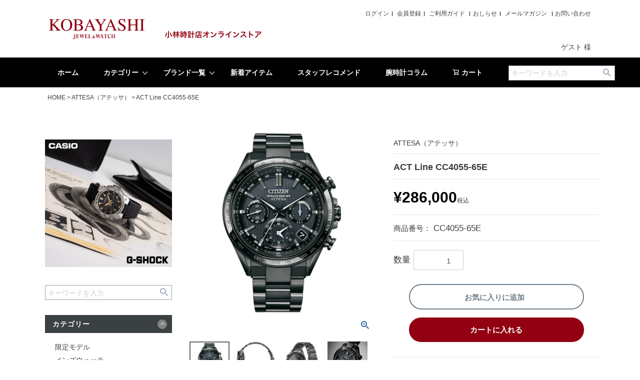

--- FILE ---
content_type: text/html;charset=UTF-8
request_url: https://www.kobayashi-tokeiten.shop/c/attesa/CC4055-65E
body_size: 14173
content:
<!DOCTYPE html>
<html lang="ja"><head>
  <meta charset="UTF-8">
  
  <title>ACT Line CC4055-65E｜ 小林時計店オンラインストア</title>
  <meta name="viewport" content="width=device-width">


    <meta name="description" content="ACT Line CC4055-65E ATTESA（アテッサ） のページです｜小林時計店オンラインストア">
    <meta name="keywords" content="ACT Line CC4055-65E,ATTESA（アテッサ）,小林時計店オンラインストア,時計,ブランド,高級,正規販売店,修理,小林時計店">
  
  <link rel="stylesheet" href="https://kobayashi.itembox.design/system/fs_style.css?t=20250716043839">
  <link rel="stylesheet" href="https://kobayashi.itembox.design/generate/theme4/fs_theme.css?t=20250919161402">
  <link rel="stylesheet" href="https://kobayashi.itembox.design/generate/theme4/fs_original.css?t=20250919161402">
  
  <link rel="canonical" href="https://www.kobayashi-tokeiten.shop/c/attesa/CC4055-65E">
  
  
  
  
  <script>
    window._FS=window._FS||{};_FS.val={"staffStart":{"merchantId":"bfa68aa8258b81ce8e3a5075248d7462"},"tiktok":{"enabled":false,"pixelCode":null},"recaptcha":{"enabled":false,"siteKey":null},"clientInfo":{"memberId":"guest","fullName":"ゲスト","lastName":"","firstName":"ゲスト","nickName":"ゲスト","stageId":"","stageName":"","subscribedToNewsletter":"false","loggedIn":"false","totalPoints":"","activePoints":"","pendingPoints":"","purchasePointExpiration":"","specialPointExpiration":"","specialPoints":"","pointRate":"","companyName":"","membershipCardNo":"","wishlist":"","prefecture":""},"enhancedEC":{"ga4Dimensions":{"userScope":{"stage":"{@ member.stage_order @}","login":"{@ member.logged_in @}"}},"amazonCheckoutName":"Amazon Pay","trackingId":"UA-218075602-1","dimensions":{"dimension1":{"key":"log","value":"{@ member.logged_in @}"},"dimension2":{"key":"mem","value":"{@ member.stage_order @}"}}},"shopKey":"kobayashi","device":"PC","productType":"1","cart":{"stayOnPage":true}};
  </script>
  
  <script src="/shop/js/webstore-nr.js?t=20250716043839"></script>
  <script src="/shop/js/webstore-vg.js?t=20250716043839"></script>
  
  
  
    <meta property="og:title" content="ACT Line CC4055-65E｜ 小林時計店オンラインストア">
    <meta property="og:type" content="og:product">
    <meta property="og:url" content="https://www.kobayashi-tokeiten.shop/c/attesa/CC4055-65E">
    <meta property="og:image" content="https://kobayashi.itembox.design/product/008/000000000809/000000000809-01-l.jpg?t&#x3D;20251029141030">
    <meta property="og:site_name" content="小林時計店オンラインストア">
    <meta property="og:description" content="ACT Line CC4055-65E ATTESA（アテッサ） のページです｜小林時計店オンラインストア">
    <meta property="product:price:amount" content="286000">
    <meta property="product:price:currency" content="JPY">
    <meta property="product:product_link" content="https://www.kobayashi-tokeiten.shop/c/attesa/CC4055-65E">
  
  
  
  
  
    <script type="text/javascript" >
      document.addEventListener('DOMContentLoaded', function() {
        _FS.CMATag('{"fs_member_id":"{@ member.id @}","fs_page_kind":"product","fs_product_url":"CC4055-65E"}')
      })
    </script>
  
  
  <!-- Google Tag Manager -->
<script>(function(w,d,s,l,i){w[l]=w[l]||[];w[l].push({'gtm.start':
new Date().getTime(),event:'gtm.js'});var f=d.getElementsByTagName(s)[0],
j=d.createElement(s),dl=l!='dataLayer'?'&l='+l:'';j.async=true;j.src=
'https://www.googletagmanager.com/gtm.js?id='+i+dl;f.parentNode.insertBefore(j,f);
})(window,document,'script','dataLayer','GTM-W3FMHKB');</script>
<!-- End Google Tag Manager -->
<link rel="canonical" href="https://www.kobayashi-tokeiten.shop/c/attesa/CC4055-65E">
<script src="https://ajax.googleapis.com/ajax/libs/jquery/3.4.1/jquery.min.js"></script>
<script>
jQuery(function(){var t=$(".backtotop");t.hide(),$(window).scroll(function(){$(this).scrollTop()>200?t.fadeIn():t.fadeOut()}),t.click(function(){return $("body,html").animate({scrollTop:0},500),!1})}),$(function(){$('a[href^="#"]').click(function(){var t=500,o=$(this).attr("href"),n=$("#"==o||""==o?"html":o),c=n.offset().top;return $("html, body").animate({scrollTop:c},t,"swing"),!1})});
jQuery(function(){var n=$(".f_cart");n.hide(),$(window).scroll(function(){$(this).scrollTop()>200?n.fadeIn():n.fadeOut()})});
</script>
<meta name="facebook-domain-verification" content="1iompi61fk8omuwynrirkotua7wrv8" />

<script async src="https://www.googletagmanager.com/gtag/js?id=UA-218075602-1"></script>

</head>
<body class="fs-body-product fs-body-product-CC4055-65E" id="fs_ProductDetails">
<script><!--
_FS.setTrackingTag('%3Cnoscript%3E%3Ciframe+src%3D%22https%3A%2F%2Fwww.googletagmanager.com%2Fns.html%3Fid%3DGTM-W3FMHKB%22+height%3D%220%22+width%3D%220%22+style%3D%22display%3Anone%3Bvisibility%3Ahidden%22%3E%3C%2Fiframe%3E%3C%2Fnoscript%3E');
--></script>
<div class="fs-l-page">
<header class="fs-l-header">
<div class="fs-l-header__contents">
<div class="fs-l-header__leftContainer">
<!-- **ドロワーメニューアイコン（フリーパーツ）↓↓ -->
<div class="fs-l-header__drawerOpener">
  <label for="fs_p_ctrlDrawer" class="fs-p-drawerButton fs-p-drawerButton--open">
    <i class="fs-p-drawerButton__icon fs-icon--navCtrl"></i>
    <span class="fs-p-drawerButton__label">menu</span>
  </label>
</div>
<!-- **ドロワーメニューアイコン（フリーパーツ）↑↑ -->
  <div class="fs-p-logos">
<a href="/"><img src="https://kobayashi.itembox.design/item/fs_starting/logo.png?t=20250916114928" srcset="https://kobayashi.itembox.design/item/fs_starting/logo@2x.png?t=20250916114928 2x" class="fs-p-logo__image" width="192" height="41" alt="KOBAYASHI" loading="lazy"></a>
    <p class="fs-p-logo__lead"><img src="https://kobayashi.itembox.design/item/fs_starting/logos.png?t=20250916114928" srcset="https://kobayashi.itembox.design/item/fs_starting/logos@2x.png?t=20250916114928 2x" class="fs-p-logo__image2" width="193" height="14" alt="小林時計店オンラインストア" loading="lazy"></p>
  </div>
<!-- **ECサイトロゴ（フリーパーツ）↓↓ -->
<div class="fs-l-header__logo">
  <div class="fs-p-logos">
    <a href="/"><img src="https://kobayashi.itembox.design/item/fs_starting/logo.png?t=20250916114928" srcset="https://kobayashi.itembox.design/item/fs_starting/logo@2x.png?t=20250916114928 2x" class="fs-p-logo__image" width="192" height="41" alt="KOBAYASHI" loading="lazy"></a>
    <h1 class="fs-p-logo__lead"><img src="https://kobayashi.itembox.design/item/fs_starting/logos.png?t=20250916114928" srcset="https://kobayashi.itembox.design/item/fs_starting/logos@2x.png?t=20250916114928 2x" class="fs-p-logo__image2" width="193" height="14" alt="小林時計店オンラインストア" loading="lazy"></h1>
  </div>
</div>

</div>
<!-- **ECサイトロゴ（フリーパーツ）↓↓ -->
<div class="fs-l-header__logo">
  <div class="fs-p-logo">
    <a href="/"><img src="https://kobayashi.itembox.design/item/fs_starting/logo.png?t=20250916114928" srcset="https://kobayashi.itembox.design/item/fs_starting/logo@2x.png?t=20250916114928 2x" class="fs-p-logo__image" width="192" height="41" alt="KOBAYASHI" loading="lazy"></a>
    <p class="fs-p-logo__lead"><img src="https://kobayashi.itembox.design/item/fs_starting/logos.png?t=20250916114928" srcset="https://kobayashi.itembox.design/item/fs_starting/logos@2x.png?t=20250916114928 2x" class="fs-p-logo__image2" width="193" height="14" alt="小林時計店オンラインストア" loading="lazy"></p>
  </div>
</div>
<!-- **ECサイトロゴ（フリーパーツ）↑↑ -->
<div class="fs-l-header__utility">
<nav class="fs-p-headerUtilityMenu">
<ul class="fs-p-headerUtilityMenu__list fs-clientInfo fs-pt-menu fs-pt-menu--lv1">
<li class="fs-p-headerUtilityMenu__logout is-loggedIn--{@ member.logged_in @} fs-pt-menu__item fs-pt-menu__item--lv1">
<span class="fs-pt-menu__heading fs-pt-menu__heading--lv1">
<a href="/p/logout" class="fs-pt-menu__link fs-pt-menu__link--lv1">ログアウト</a>
</span>
</li>
<li class="fs-p-headerUtilityMenu__login is-loggedIn--{@ member.logged_in @} fs-pt-menu__item fs-pt-menu__item--lv1">
<span class="fs-pt-menu__heading fs-pt-menu__heading--lv1">
<a href="/p/login" class="fs-pt-menu__link fs-pt-menu__link--lv1">ログイン</a>
</span>
</li>
<li class="fs-p-headerUtilityMenu__register is-loggedIn--{@ member.logged_in @} fs-pt-menu__item fs-pt-menu__item--lv1">
<span class="fs-pt-menu__heading fs-pt-menu__heading--lv1">
<a href="/p/register" class="fs-pt-menu__link fs-pt-menu__link--lv1">会員登録</a>
</span>
</li>
<li class="fs-pt-menu__item fs-pt-menu__item--lv1">
<span class="fs-pt-menu__heading fs-pt-menu__heading--lv1">
<a href="/f/guide" class="fs-pt-menu__link fs-pt-menu__link--lv1">ご利用ガイド</a>
</span>
</li>
<li class="fs-pt-menu__item fs-pt-menu__item--lv1">
<span class="fs-pt-menu__heading fs-pt-menu__heading--lv1">
<a href="/#k_news" class="fs-pt-menu__link fs-pt-menu__link--lv1">おしらせ</a>
</span>
</li>
<li class="fs-pt-menu__item fs-pt-menu__item--lv1">
<span class="fs-pt-menu__heading fs-pt-menu__heading--lv1">
<a href="/p/newsletter/subscribe" class="fs-pt-menu__link fs-pt-menu__link--lv1">メールマガジン</a>
</span>
</li>
<li class="fs-pt-menu__item fs-pt-menu__item--lv1">
<span class="fs-pt-menu__heading fs-pt-menu__heading--lv1">
<a href="/f/contact" class="fs-pt-menu__link fs-pt-menu__link--lv1">お問い合わせ</a>
</span>
</li>
</ul>

</nav>
<!-- **ウェルカムメッセージ（フリーパーツ ）↓↓ -->
<div class="fs-l-header__welcomeMsg fs-clientInfo">
  <div class="fs-p-welcomeMsg">{@ member.last_name @} {@ member.first_name @} 様</div>
  <div class="fs-p-memberInfo is-loggedIn--{@ member.logged_in @}">
    <span class="fs-p-memberInfo__stage is-staged--{@ member.stage_no @}">{@ member.stage_name @}会員</span>
    <span class="fs-p-memberInfo__points">{@ member.active_points @}ポイント</span>
  </div>
</div>
<!-- **ウェルカムメッセージ（フリーパーツ ）↑↑ -->
</div>
</div>
<!-- **ヘッダーナビゲーション（フリーパーツ）↓↓ -->
<div class="fs-p-headerNavBar">
  <nav class="fs-p-headerNavigation" id="fs_p_headerNavigation">
    <ul>
      <li><a href="/">ホーム</a></li>
      <li class="has-child"><a href="#">カテゴリー</a>
        <ul>
        <li><a href="/c/gr130">限定モデル</a></li>
        <li><a href="/c/gr131">メンズ</a></li>
        <li><a href="/c/gr132">レディース</a></li>
        <li><a href="/c/gr147">ソーラー電波</a></li>
        <li><a href="/c/gr127">ダイバーズ</a></li>
        <li><a href="/c/gr133">クロノグラフ</a></li>
        <li><a href="/c/skeleton">スケルトン</a></li>
        <li><a href="/c/gr153">その他雑貨</a></li>
        </ul>
      </li>
      <li class="has-child"><a href="#">ブランド一覧</a>
        <ul>
        <li><a href="/c/attesa">ATTESA</a></li>
        <li><a href="/c/gr85">BALL WATCH</a></li>
        <li><a href="/c/bulova">BULOVA</a></li>
        <li><a href="/c/casio">CASIO</a></li>
        <li><a href="/c/edox">EDOX</a></li>
        <li><a href="/c/frederique_constant">FREDERIQUE CONSTANT</a></li>
        <li><a href="/c/g-shock">G-SHOCK</a></li>
        <li><a href="/c/garmin">GARMIN</a></li>
        <li><a href="/c/grandseiko">Grand Seiko</a></li>
        <li><a href="https://store.grand-seiko.com/" target="_blank" rel="noopener noreferrer">Grand Seiko オンライン</a></li>
        <li><a href="/c/junghans">JUNGHANS</a></li>
        <li><a href="/c/maurice_lacroix">MAURICE LACROIX</a></li>
        <li><a href="/c/nomos">NOMOS</a></li>
        <li><a href="/c/oceanus">OCEANUS</a></li>
        <li><a href="/c/orient_star">ORIENT STAR</a></li>
        <li><a href="/c/oris">ORIS</a></li>
        <li><a href="/c/protrek">PROTREK</a></li>
        <li><a href="/c/sinn">Sinn</a></li>
        <li><a href="/c/xc">xC</a></li>
        <li><a href="/c/ztage">ZTAGE</a></li>
        </ul>
      </li>
      <li><a href="/#k_newitem">新着アイテム</a></li>
      <li><a href="/p/coordination">スタッフレコメンド</a></li>
      <li><a href="/column/" target="_blank">腕時計コラム</a></li>
      <li><a href="/p/cart"><i class="fs-icon--cart"></i> カート</a></li>
    </ul>
    <div class="fs-p-headerNavigation__search fs-p-searchForm">
      <form action="/p/search" method="get">
        <span class="fs-p-searchForm__inputGroup fs-p-inputGroup">
          <input type="text" name="keyword" maxlength="1000" placeholder="キーワードを入力" class="fs-p-searchForm__input fs-p-inputGroup__input">
          <button type="submit" class="fs-p-searchForm__button fs-p-inputGroup__button">検索</button>
        </span>
      </form>
    </div>
  </nav>
</div>
<script type="application/ld+json">
{
  "@context": "http://schema.org",
  "@type": "WebSite",
  "url": "https://www.kobayashi-tokeiten.shop",
  "potentialAction": {
    "@type": "SearchAction",
    "target": "https://www.kobayashi-tokeiten.shop/p/search?keyword={search_term_string}",
    "query-input": "required name=search_term_string"
  }
}
</script>
<!-- **ヘッダーナビゲーション（フリーパーツ） ↑↑ -->
<!-- **ヘッダー用商品キーワード検索フォームSP（フリーパーツ）↓↓ -->
<div class="k_hd_searchform_sp">
<!-- **商品キーワード検索フォーム（フリーパーツ）↓↓ -->
<div class="fs-p-searchForm">
  <form action="/p/search" method="get">
    <span class="fs-p-searchForm__inputGroup fs-p-inputGroup">
      <input type="text" name="keyword" maxlength="1000" placeholder="キーワードを入力" class="fs-p-searchForm__input fs-p-inputGroup__input">
      <button type="submit" class="fs-p-searchForm__button fs-p-inputGroup__button">検索</button>
    </span>
  </form>
</div>

<script type="application/ld+json">
{
  "@context": "http://schema.org",
  "@type": "WebSite",
  "url": "https://www.kobayashi-tokeiten.shop",
  "potentialAction": {
    "@type": "SearchAction",
    "target": "https://www.kobayashi-tokeiten.shop/p/search?keyword={search_term_string}",
    "query-input": "required name=search_term_string"
  }
}
</script>
<!-- **商品キーワード検索フォーム（フリーパーツ）↑↑ -->
</div>
<div class="k_hd_searchform_sp">
<a href="/my/wishlist" class="favorite_in">お気に入りを確認する</a>
</div>
<!-- **ヘッダー用商品キーワード検索フォームSP（フリーパーツ） ↑↑ -->
</header>
<!-- **パンくずリストパーツ （システムパーツ） ↓↓ -->
<nav class="fs-c-breadcrumb">
<ol class="fs-c-breadcrumb__list">
<li class="fs-c-breadcrumb__listItem">
<a href="/">HOME</a>
</li>
<li class="fs-c-breadcrumb__listItem">
<a href="/c/attesa">ATTESA（アテッサ）</a>
</li>
<li class="fs-c-breadcrumb__listItem">
ACT Line CC4055-65E
</li>
</ol>
</nav>
<!-- **パンくずリストパーツ （システムパーツ） ↑↑ -->
<main class="fs-l-main fs-l-product4"><div id="fs-page-error-container" class="fs-c-panelContainer">
  
  
</div>
<!-- **ドロワーメニュー制御用隠しチェックボックス（フリーパーツ） ↓↓ -->
<input type="checkbox" name="ctrlDrawer" value="" style="display:none;" id="fs_p_ctrlDrawer" class="fs-p-ctrlDrawer">
<!-- **ドロワーメニュー制御用隠しチェックボックス（フリーパーツ） ↑↑ -->
<aside class="fs-p-drawer fs-l-sideArea">
<!-- **ドロワーメニュー上部 （フリーパーツ） ↓↓ -->
<div class="fs-p-drawer__buttonContainer">
  <label for="fs_p_ctrlDrawer" class="fs-p-drawer__button fs-p-drawerButton fs-p-drawerButton--close">
    <i class="fs-p-drawerButton__icon fs-icon--close"></i>
    <span class="fs-p-drawerButton__label">close</span>
  </label>
</div>
<div class="fs-clientInfo">
  <div class="fs-p-drawer__welcomeMsg">
    <div class="fs-p-welcomeMsg">{@ member.last_name @} {@ member.first_name @} 様</div>
    <div class="fs-p-memberInfo is-loggedIn--{@ member.logged_in @}">
      <!-- <span class="fs-p-memberInfo__rank">{@ member.stage_name @}会員</span> -->
      <span class="fs-p-memberInfo__points">{@ member.active_points @}ポイント</span>
    </div>
  </div>
  <div class="fs-p-drawer__loginLogout">
    <a href="/p/logout" class="fs-p-drawer__loginLogout__logout is-loggedIn--{@ member.logged_in @}">ログアウト</a>
    <a href="/p/login" class="fs-p-drawer__loginLogout__login is-loggedIn--{@ member.logged_in @}">ログイン</a>
  </div>
  <div class="pc_off pt15">
    <a href="/p/cart" class="cart_in">カートを見る</a>
  </div>
  <div class="pc_off pt15">
    <a href="/my/wishlist" class="favorite_in">お気に入りを確認する</a>
  </div>
</div>
<div class="k-side01 pt20">
<p class="t_cen pb20"><a href="/c/g-shock/g-steel/GST-B400CX-1AJR"><img src="https://kobayashi.itembox.design/item/GST-B400CX_1500x1500.jpg?t=20250916114928" srcset="{% items[/GST-B400CX_1500x1500.jpg %} 2x" width="255" height="255" alt="GST_B400CX" loading="lazy"></a></p>
</div>
<!-- **商品キーワード検索フォーム（フリーパーツ）↓↓ -->
<div class="fs-p-searchForm">
  <form action="/p/search" method="get">
    <span class="fs-p-searchForm__inputGroup fs-p-inputGroup">
      <input type="text" name="keyword" maxlength="1000" placeholder="キーワードを入力" class="fs-p-searchForm__input fs-p-inputGroup__input">
      <button type="submit" class="fs-p-searchForm__button fs-p-inputGroup__button">検索</button>
    </span>
  </form>
</div>

<script type="application/ld+json">
{
  "@context": "http://schema.org",
  "@type": "WebSite",
  "url": "https://www.kobayashi-tokeiten.shop",
  "potentialAction": {
    "@type": "SearchAction",
    "target": "https://www.kobayashi-tokeiten.shop/p/search?keyword={search_term_string}",
    "query-input": "required name=search_term_string"
  }
}
</script>
<!-- **商品キーワード検索フォーム（フリーパーツ）↑↑ -->
<div class="accordion-area pt30">
<h3 class="s_title">カテゴリー</h3>
<ul class="box">
<li><a href="/c/gr130">限定モデル</a></li>
<li><a href="/c/gr131">メンズウォッチ</a></li>
<li><a href="/c/gr132">レディースウォッチ</a></li>
<li><a href="/c/gr147">ソーラー電波ウォッチ</a></li>
<li><a href="/c/gr127">ダイバーズウオッチ</a></li>
<li><a href="/c/gr133">クロノグラフウォッチ</a></li>
<li><a href="/c/skeleton">スケルトンウォッチ</a></li>
<li><a href="/c/gr153">その他雑貨</a></li>

</ul>
</div>
<div class="accordion-area pt20">
<h3 class="s_title">ブランド</h3>
<ul class="box">
<li><a href="/c/attesa">ATTESA</a></li>
<li><a href="/c/gr85">BALL WATCH</a></li>
<li><a href="/c/bulova">BULOVA</a></li>
<li><a href="/c/casio">CASIO</a></li>
<li><a href="/c/edox">EDOX</a></li>
<li><a href="/c/frederique_constant">FREDERIQUE CONSTANT</a></li>
<li><a href="/c/g-shock">G-SHOCK</a></li>
<li><a href="/c/garmin">GARMIN</a></li>
<li><a href="/c/grandseiko">Grand Seiko</a></li>
<li><a href="https://store.grand-seiko.com/" target="_blank" rel="noopener noreferrer">Grand Seiko オンライン</a></li>
<li><a href="/c/junghans">JUNGHANS</a></li>
<li><a href="/c/maurice_lacroix">MAURICE LACROIX</a></li>
<li><a href="/c/nomos">NOMOS</a></li>
<li><a href="/c/oceanus">OCEANUS</a></li>
<li><a href="/c/orient_star">ORIENT STAR</a></li>
<li><a href="/c/oris">ORIS</a></li>
<li><a href="/c/protrek">PROTREK</a></li>
<li><a href="/c/sinn">Sinn</a></li>
<li><a href="/c/xc">xC</a></li>
<li><a href="/c/ztage">ZTAGE</a></li>

</ul>
</div>
<div class="k-side02 pt20">
<p class="t_cen"><a href="https://kobayashi-tokeiten.com/about/service/" target="_blank" rel="noopener"><img src="https://kobayashi.itembox.design/item/fs_starting/side_ban02.png?t=20250916114928" srcset="https://kobayashi.itembox.design/item/fs_starting/side_ban02@2x.png?t=20250916114928 2x" width="255" height="100" alt="当店はAJHH加盟店です（日本正規高級時計協会）" loading="lazy"></a></p>
<p class="t_cen"><a href="https://kobayashi-tokeiten.com/watch/brand/breitling/" target="_blank" rel="noopener"><img src="https://kobayashi.itembox.design/item/fs_starting/side_ban03.png?t=20250916114928" srcset="https://kobayashi.itembox.design/item/fs_starting/side_ban03@2x.png?t=20250916114928 2x" width="255" height="100" alt="ブライトリングオンラインカタログ" loading="lazy"></a></p>
<p class="t_cen"><a href="https://kobayashi-tokeiten.com/about/shopinfo/uomachi/" target="_blank" rel="noopener"><img src="https://kobayashi.itembox.design/item/fs_starting/side_ban04.png?t=20250916114928" srcset="https://kobayashi.itembox.design/item/fs_starting/side_ban04@2x.png?t=20250916114928 2x" width="255" height="100" alt="G-SHOCK コンセプトショップ" loading="lazy"></a></p>
<p class="t_cen"><a href="https://www.kobayashi-tokeiten.shop/column/" target="_blank" rel="noopener"><img src="https://kobayashi.itembox.design/item/fs_starting/side_ban05_1x.png?t=20250916114928" srcset="https://kobayashi.itembox.design/item/fs_starting/side_ban05_2x.png?t=20250916114928 2x" width="255" height="100" alt="小林時計店 腕時計コラム" loading="lazy"></a></p>
</div>
</aside>
<section class="fs-l-pageMain"><!-- **商品詳細エリア（システムパーツグループ）↓↓ -->
<form id="fs_form">
<input type="hidden" name="productId" value="809">

<div class="fs-l-productLayout fs-system-product" data-product-id="809" data-vertical-variation-no="" data-horizontal-variation-no=""><div class="fs-l-productLayout__item fs-l-productLayout__item--1">
<!-- **商品画像パーツ（システムパーツ）↓↓ -->
<div class="fs-c-productMainImage">
  <div class="fs-c-productMainImage__image">
    <img src="https://kobayashi.itembox.design/product/008/000000000809/000000000809-01-l.jpg?t&#x3D;20251029141030" alt="">
  </div>
  <div class="fs-c-productMainImage__expandButton fs-c-buttonContainer">
    <button type="button" class="fs-c-button--viewExtendedImage fs-c-button--plain">
<span class="fs-c-button__label">画像拡大</span>
</button>
  </div>
  <aside class="fs-c-productImageModal" style="display: none;">
    <div class="fs-c-productImageModal__inner">
      <span class="fs-c-productImageModal__close" role="button" aria-label="閉じる"></span>
      <div class="fs-c-productImageModal__contents">
        <div class="fs-c-productImageModalCarousel fs-c-slick">
          <div class="fs-c-productImageModalCarousel__track">
          
            <div>
              <figure class="fs-c-productImageModalCarousel__figure">
                
                <img data-lazy="https://kobayashi.itembox.design/product/008/000000000809/000000000809-01-xl.jpg?t&#x3D;20251029141030" alt="" src="https://kobayashi.itembox.design/item/src/loading.svg?t&#x3D;20250916114928" class="fs-c-productImageModalCarousel__figure__image">
              </figure>
            </div>
          
            <div>
              <figure class="fs-c-productImageModalCarousel__figure">
                
                <img data-lazy="https://kobayashi.itembox.design/product/008/000000000809/000000000809-02-xl.jpg?t&#x3D;20251029141030" alt="" src="https://kobayashi.itembox.design/item/src/loading.svg?t&#x3D;20250916114928" class="fs-c-productImageModalCarousel__figure__image">
              </figure>
            </div>
          
            <div>
              <figure class="fs-c-productImageModalCarousel__figure">
                
                <img data-lazy="https://kobayashi.itembox.design/product/008/000000000809/000000000809-03-xl.jpg?t&#x3D;20251029141030" alt="" src="https://kobayashi.itembox.design/item/src/loading.svg?t&#x3D;20250916114928" class="fs-c-productImageModalCarousel__figure__image">
              </figure>
            </div>
          
            <div>
              <figure class="fs-c-productImageModalCarousel__figure">
                
                <img data-lazy="https://kobayashi.itembox.design/product/008/000000000809/000000000809-04-xl.jpg?t&#x3D;20251029141030" alt="" src="https://kobayashi.itembox.design/item/src/loading.svg?t&#x3D;20250916114928" class="fs-c-productImageModalCarousel__figure__image">
              </figure>
            </div>
          
            <div>
              <figure class="fs-c-productImageModalCarousel__figure">
                
                <img data-lazy="https://kobayashi.itembox.design/product/008/000000000809/000000000809-05-xl.jpg?t&#x3D;20251029141030" alt="" src="https://kobayashi.itembox.design/item/src/loading.svg?t&#x3D;20250916114928" class="fs-c-productImageModalCarousel__figure__image">
              </figure>
            </div>
          
          </div>
        </div>
      </div>
    </div>
  </aside>
</div>
<div class="fs-c-productThumbnail">

<figure class="fs-c-productThumbnail__image is-active">
  <img src="https://kobayashi.itembox.design/product/008/000000000809/000000000809-01-xs.jpg?t&#x3D;20251029141030" alt=""
    data-main-image-url="https://kobayashi.itembox.design/product/008/000000000809/000000000809-01-l.jpg?t&#x3D;20251029141030"
    data-main-image-alt=""
    
    >
  
</figure>

<figure class="fs-c-productThumbnail__image">
  <img src="https://kobayashi.itembox.design/product/008/000000000809/000000000809-02-xs.jpg?t&#x3D;20251029141030" alt=""
    data-main-image-url="https://kobayashi.itembox.design/product/008/000000000809/000000000809-02-l.jpg?t&#x3D;20251029141030"
    data-main-image-alt=""
    
    >
  
</figure>

<figure class="fs-c-productThumbnail__image">
  <img src="https://kobayashi.itembox.design/product/008/000000000809/000000000809-03-xs.jpg?t&#x3D;20251029141030" alt=""
    data-main-image-url="https://kobayashi.itembox.design/product/008/000000000809/000000000809-03-l.jpg?t&#x3D;20251029141030"
    data-main-image-alt=""
    
    >
  
</figure>

<figure class="fs-c-productThumbnail__image">
  <img src="https://kobayashi.itembox.design/product/008/000000000809/000000000809-04-xs.jpg?t&#x3D;20251029141030" alt=""
    data-main-image-url="https://kobayashi.itembox.design/product/008/000000000809/000000000809-04-l.jpg?t&#x3D;20251029141030"
    data-main-image-alt=""
    
    >
  
</figure>

<figure class="fs-c-productThumbnail__image">
  <img src="https://kobayashi.itembox.design/product/008/000000000809/000000000809-05-xs.jpg?t&#x3D;20251029141030" alt=""
    data-main-image-url="https://kobayashi.itembox.design/product/008/000000000809/000000000809-05-l.jpg?t&#x3D;20251029141030"
    data-main-image-alt=""
    
    >
  
</figure>

</div>
<!-- **商品画像パーツ（システムパーツ）↑↑ -->

<h3 class="k-heading02 pc_on mt60">SPEC</h3>
<div class="fs-p-productDescription k-spec pc_on">ケース素材：スーパーチタニウム（デュラテクトDLCブラック）<br>
ベルト素材：スーパーチタニウム（デュラテクトDLCブラック）<br>
ガラス素材：サファイアクリスタル<br>
ムーブメント：ソーラーGPS電波<br>
サイズ：横径44.6×15.4 mm<br>
防水：10気圧防水<br>
保証：1年間<br></div></div>
<div class="fs-l-productLayout__item fs-l-productLayout__item--2">
<p class="k-itemgroup">ATTESA（アテッサ）</p>
<!-- **商品名パーツ（システムパーツ）↓↓ -->
<h1 class="fs-c-productNameHeading fs-c-heading">
  
  <span class="fs-c-productNameHeading__name">ACT Line CC4055-65E</span>
</h1>
<!-- **商品名パーツ（システムパーツ）↑↑ -->
<!-- **商品価格パーツ（システムパーツ）↓↓ -->

<div class="fs-c-productPrices fs-c-productPrices--productDetail">
<div class="fs-c-productPrice fs-c-productPrice--selling">

  
    
    <span class="fs-c-productPrice__main">
      
      <span class="fs-c-productPrice__main__price fs-c-price">
        <span class="fs-c-price__currencyMark">&yen;</span>
        <span class="fs-c-price__value">286,000</span>
      </span>
    </span>
    <span class="fs-c-productPrice__addon">
      <span class="fs-c-productPrice__addon__label">税込</span>
    </span>
    
  

</div>

</div>

<!-- **商品価格パーツ（システムパーツ）↑↑ -->

<!-- **商品番号パーツ（システムパーツ）↓↓ -->
<div class="fs-c-productNumber">
  <span class="fs-c-productNumber__label">商品番号</span>
  <span class="fs-c-productNumber__number">CC4055-65E</span>
</div>
<!-- **商品番号パーツ（システムパーツ）↑↑ -->


  








<!-- **商品説明（小）表示（システムパーツ）↓↓ -->
<div class="fs-p-productDescription fs-p-productDescription--short">ケース素材：スーパーチタニウム（デュラテクトDLCブラック）<br>
ベルト素材：スーパーチタニウム（デュラテクトDLCブラック）<br>
ガラス素材：サファイアクリスタル<br>
ムーブメント：ソーラーGPS電波<br>
サイズ：横径44.6×15.4 mm<br>
防水：10気圧防水<br>
保証：1年間<br></div>
<!-- **商品説明（小）表示（システムパーツ）↑↑ -->

<!-- **カート・バリエーションごとにボタンパーツ（システムパーツ）↓↓ -->
<input type="hidden" name="verticalVariationNo" value="">
<input type="hidden" name="horizontalVariationNo" value="">
<input type="hidden" name="verticalVariationName" value="">
<input type="hidden" name="horizontalVariationName" value="">
<input type="hidden" name="verticalAdminNo" value="">
<input type="hidden" name="horizontalAdminNo" value="">
<input type="hidden" name="staffStartSkuCode" value="CC4055-65E">



  
<div class="fs-c-productQuantityAndWishlist" data-product-id="809" data-vertical-variation-no="" data-horizontal-variation-no="">
  
    <span class="fs-c-productQuantityAndWishlist__wishlist fs-c-buttonContainer">
      <button type="button" class="fs-c-button--addToWishList--detail fs-c-button--particular">
<span class="fs-c-button__label">お気に入りに追加</span>
</button>
    </span>
  
  
    <span class="fs-c-productQuantityAndWishlist__quantity fs-c-quantity fs-system-assistTarget">
      <select name="quantity" class="fs-c-quantity__select fs-system-quantity-list" data-cart-type="normal">
    <option value="1" selected="">1</option>
    <option value="2">2</option>
    <option value="3">3</option>
    <option value="4">4</option>
    <option value="5">5</option>
    <option value="6">6</option>
    <option value="7">7</option>
    <option value="8">8</option>
    <option value="9">9</option>
    <option value="10">10+</option>
</select>
<input name="quantity" class="fs-c-quantity__number fs-system-quantity-text" value="1" maxlength="4" style="display:none" type="tel" data-cart-type="normal" disabled>
<span class="fs-c-quantity__message"></span>
    </span>
  
</div>
<div class="fs-c-productActionButton fs-c-buttonContainer" data-product-id="809" data-vertical-variation-no="" data-horizontal-variation-no="">
  
          <button type="button" class="fs-c-button--addToCart--detail fs-c-button--primary">
<span class="fs-c-button__label">カートに入れる</span>
</button>
      
  
</div>






    

<!-- **カート・バリエーションごとにボタンパーツ（システムパーツ）↑↑ -->





<!-- **AJHHバナー （フリーパーツ） ↓↓ -->
<p class="t_cen fs-p-bnrArea"><a href="http://kobayashi-tokeiten.com/about/agency/" target="_blank" rel="noopener"><img src="https://kobayashi.itembox.design/item/fs_starting/side_ban02.png?t=20231204105818" srcset="https://kobayashi.itembox.design/item/fs_starting/side_ban02@2x.png?t=20231204105818 2x" width="255" height="100" alt="当店はAJHH加盟店です（日本正規高級時計協会）" loading="lazy"></a></p>
<!-- **AJHHバナー （フリーパーツ） ↑↑ -->
<!-- **返品特約表示（システムパーツ）↓↓ -->
<div class="fs-c-returnedSpecialContract"><div class="fs-c-returnedSpecialContract__link"> 
<a href="/p/about/return-policy" target="_blank">返品特約について</a> 
</div> </div>
<!-- **返品特約表示（システムパーツ）↑↑ -->

<!-- **お問い合わせパーツ（システムパーツ） ↓↓ -->
<div class="fs-c-inquiryAboutProduct fs-c-buttonContainer fs-c-buttonContainer--inquiryAboutProduct" data-product-id="809">
  <button type="button" class="fs-c-button--inquiryAboutProduct fs-c-button--plain">
<span class="fs-c-button__label">商品についてのお問い合わせ</span>
</button>
</div>
<!-- **お問い合わせパーツ（システムパーツ） ↑↑ -->
<script id="fs-productInquiries-template" type="text/x-handlebars">
<aside class="fs-c-modal fs-c-modal--inquiry" style="display: none;">
  <div class="fs-c-modal__inner">
    <div class="fs-c-modal__header">
      {{{productInquiryTitle}}}
      <span class="fs-c-modal__close" role="button" aria-label="閉じる"></span>
    </div>
    <div class="fs-c-modal__contents">
      <div class="fs-c-inquiryProduct">
        {{#if productImageSrc}}
        <div class="fs-c-inquiryProduct__productImage fs-c-productImage">
          <img src="{{productImageSrc}}" alt="{{productImageAlt}}" class="fs-c-inquiryProduct__productImage__image fs-c-productImage__image">
        </div>
        {{/if}}
        <div class="fs-c-inquiryProduct__productName fs-c-productName">
          {{#if productCatchCopy}}
          <span class="fs-c-productName__copy">{{{productCatchCopy}}}</span>
          {{/if}}
          <span class="fs-c-productName__name">{{{productName}}}</span>
        </div>
      </div>
      {{{productInquiryComment}}}
      <div class="fs-c-inputInformation">
        <form>
          <fieldset name="inquiryEdit" class="fs-c-inquiryEditField">
            <table class="fs-c-inputTable fs-c-inputTable--inModal">
              <tbody>
                <tr>
                  <th class="fs-c-inputTable__headerCell" scope="row">
                    <label for="fs_input_name" class="fs-c-inputTable__label">氏名
                      <span class="fs-c-requiredMark">(必須)</span>
                    </label>
                  </th>
                  <td class="fs-c-inputTable__dataCell">
                    <div class="fs-c-inputField">
                      <div class="fs-c-inputField__field fs-system-assistTarget">
                        <input type="text" name="name" id="fs_input_name" value="{{name}}" data-rule-required="true">
                      </div>
                    </div>
                  </td>
                </tr>
                <tr>
                  <th class="fs-c-inputTable__headerCell" scope="row">
                    <label for="fs_input_mailAddress" class="fs-c-inputTable__label">メールアドレス
                      <span class="fs-c-requiredMark">(必須)</span>
                    </label>
                  </th>
                  <td class="fs-c-inputTable__dataCell">
                    <div class="fs-c-inputField">
                      <div class="fs-c-inputField__field fs-system-assistTarget">
                        <input type="text" name="mailAddress" id="fs_input_mailAddress" value="{{email}}"
                               data-rule-mailNoCommaInDomain="true"
                               data-rule-mailValidCharacters="true"
                               data-rule-mailHasAt="true"
                               data-rule-mailHasLocalPart="true"
                               data-rule-mailHasDomain="true"
                               data-rule-mailNoMultipleAts="true"
                               data-rule-mailHasDot="true"
                               data-rule-mailValidDomain="true"
                               data-rule-mailHasTextAfterDot="true"
                               data-rule-required="true">
                      </div>
                    </div>
                  </td>
                </tr>
                {{#if phoneNumberEnabled}}
                <tr>
                  <th class="fs-c-inputTable__headerCell" scope="row">
                    <label for="fs_input_phoneNumber" class="fs-c-inputTable__label">お電話番号
                      {{#if phoneNumberRequired}}<span class="fs-c-requiredMark">(必須)</span>{{/if}}
                    </label>
                  </th>
                  <td class="fs-c-inputTable__dataCell">
                    <div class="fs-c-inputField">
                      <div class="fs-c-inputField__field fs-system-assistTarget">
                      <input type="tel" name="phoneNumber" id="fs_input_phoneNumber" maxlength="17" pattern="\d*-{0,1}\d*-{0,1}\d*" data-rule-phoneNumber="true"{{#if phoneNumberRequired}} data-rule-required="true"{{/if}}>
                    </div>
                  </td>
                </tr>
                {{/if}}
                <tr>
                  <th class="fs-c-inputTable__headerCell" scope="row">
                    <label for="fs_input_inquiry" class="fs-c-inputTable__label">お問い合わせ内容
                      <span class="fs-c-requiredMark">(必須)</span>
                    </label>
                  </th>
                  <td class="fs-c-inputTable__dataCell">
                    <div class="fs-c-inputField">
                      <div class="fs-c-inputField__field fs-system-assistTarget">
                        <textarea name="inquiry" id="fs_input_inquiry" data-rule-required="true"></textarea>
                      </div>
                    </div>
                  </td>
                </tr>
              </tbody>
            </table>
          </fieldset>
          {{#with privacyPolicyAgree as |privacyPolicyAgree|}}{{#if privacyPolicyAgree.displayAgreeArea}}
{{#if privacyPolicyAgree.displayAgreeCheckbox}}
<fieldset form="fs_form" name="privacyAgree" class="fs-c-privacyPolicyAgreeField fs-c-additionalCheckField">
  <div class="fs-c-inputField">
    <div class="fs-c-inputField__field">
      <span class="fs-c-checkbox">
        <input type="checkbox" id="fs_input_privacyAgree" name="privacyPolicyAgreed" class="fs-c-checkbox__checkbox"{{#if privacyPolicyAgree.agreeCheckboxChecked}} checked{{/if}}>
        <label for="fs_input_privacyAgree" class="fs-c-checkbox__label">
          <span class="fs-c-checkbox__checkMark"></span>
          {{{privacyPolicyAgree.checkLabel}}}
        </label>
      </span>
    </div>
  </div>
</fieldset>
{{else}}
{{{privacyPolicyAgree.uncheckedComment}}}
{{/if}}
{{/if}}{{/with}}
          <div class="fs-c-inputInformation__button fs-c-buttonContainer fs-c-buttonContainer--sendInquiry">
            {{#with sendInquiryButton as |button|}}<button type="button" class="{{button.classes}}{{#if button.disabled}} is-disabled{{/if}}"{{#if button.disabled}} disabled{{/if}}>
{{#if button.image}}<img class="fs-c-button__image" src="{{button.imageUrl}}" alt="{{button.label}}">{{else}}<span class="fs-c-button__label">{{button.label}}</span>{{/if}}
</button>{{/with}}
          </div>
        </form>
      </div>
    </div>
  </div>
</aside>
</script>
<!-- **SNSシェアボタン （フリーパーツ） ↓↓ -->
<div class="fs-p-snsArea">

<!-- tweet -->
<a href="https://twitter.com/share?ref_src=twsrc%5Etfw" class="twitter-share-button" data-show-count="false">Tweet</a><script async src="https://platform.twitter.com/widgets.js" charset="utf-8"></script>
<!-- tweet -->

<!-- facebook -->
<div id="fb-root"></div>
<script>(function(d, s, id) {
  var js, fjs = d.getElementsByTagName(s)[0];
  if (d.getElementById(id)) return;
  js = d.createElement(s); js.id = id;
  js.src = 'https://connect.facebook.net/ja_JP/sdk.js#xfbml=1&version=v3.2';
  fjs.parentNode.insertBefore(js, fjs);
}(document, 'script', 'facebook-jssdk'));</script>
<div class="fb-like" data-href="https://www.kobayashi-tokeiten.shop/c/attesa/CC4055-65E" data-layout="button" data-action="like" data-size="small" data-show-faces="false" data-share="false"></div>
<!-- facebook -->

<!-- LINE -->
<div class="line-it-button" data-lang="ja" data-type="share-a" data-url="https://www.kobayashi-tokeiten.shop/c/attesa/CC4055-65E" style="display: none;"></div>
<script src="https://d.line-scdn.net/r/web/social-plugin/js/thirdparty/loader.min.js" async="async" defer="defer"></script>
<!-- LINE -->

</div>
<!-- **SNSシェアボタン（フリーパーツ） ↑↑ -->
<!-- **商品説明（大）表示（システムパーツ）↓↓ -->
<div class="fs-p-productDescription fs-p-productDescription--full">多様化するビジネススタイルに合わせ、スーツスタイルとカジュアルの両方で使える、力強く軽快なデザインの「ACT Line」。<br>
サファイアベゼルを採用したエレガントなモデルが、ラインナップに追加されました。ミラー仕上げを施したベゼルの都市名表記など、光の性質と装飾性を両立させています。<br>
光沢のあるブラックのサファイアベゼルが、ワントーンで統一されたクールな文字板をまとめ上げています。文字板を構成する各パーツには、質感や色味が異なるブラックを使い、主張を感じる力強いフェイスに仕上げています。<br></div>
<!-- **商品説明（大）表示（システムパーツ）↑↑ -->
<!-- **商品詳細 コラムリンク↓↓ -->

<!-- **商品詳細 コラムリンク↑↑ --></div>
<div class="fs-l-productLayout__item fs-l-productLayout__item--3"></div></div>


<span data-id="fs-analytics" data-product-url="CC4055-65E" data-eec="{&quot;category&quot;:&quot;ATTESA（&quot;,&quot;fs-select_content-price&quot;:286000,&quot;price&quot;:286000,&quot;fs-begin_checkout-price&quot;:286000,&quot;id&quot;:&quot;CC4055-65E&quot;,&quot;fs-remove_from_cart-price&quot;:286000,&quot;list_name&quot;:&quot;ACT Line CC4&quot;,&quot;quantity&quot;:1,&quot;name&quot;:&quot;ACT Line CC4055-65E&quot;,&quot;fs-add_to_cart-price&quot;:286000}" data-ga4="{&quot;currency&quot;:&quot;JPY&quot;,&quot;item_list_name&quot;:&quot;ACT Line CC4&quot;,&quot;items&quot;:[{&quot;fs-remove_from_cart-price&quot;:286000,&quot;fs-select_content-price&quot;:286000,&quot;fs-view_item-price&quot;:286000,&quot;item_name&quot;:&quot;ACT Line CC4055-65E&quot;,&quot;fs-add_to_cart-price&quot;:286000,&quot;fs-add_payment_info-price&quot;:286000,&quot;currency&quot;:&quot;JPY&quot;,&quot;price&quot;:286000,&quot;fs-select_item-price&quot;:286000,&quot;item_id&quot;:&quot;CC4055-65E&quot;,&quot;item_category&quot;:&quot;ATTESA（アテッサ）&quot;,&quot;item_list_id&quot;:&quot;product&quot;,&quot;quantity&quot;:1,&quot;item_list_name&quot;:&quot;ACT Line CC4&quot;,&quot;fs-begin_checkout-price&quot;:286000}],&quot;value&quot;:286000,&quot;item_list_id&quot;:&quot;product&quot;}" data-category-eec="{&quot;CC4055-65E&quot;:{&quot;type&quot;:&quot;1&quot;}}" data-category-ga4="{&quot;CC4055-65E&quot;:{&quot;type&quot;:&quot;1&quot;}}"></span>

</form>
<!-- **商品詳細エリア（システムパーツグループ）↑↑ -->

</section></main>
<footer class="fs-l-footer">
<!-- **ページトップへ↓↓-->
<div class="f_cart"><a href="/p/cart"><img src="https://kobayashi.itembox.design/item/fs_starting/cart_btn.png?t=20250916114928" srcset="https://kobayashi.itembox.design/item/fs_starting/cart_btn2x.png?t=20250916114928 2x" width="212" hight="50" alt="カートを見る"><span class="fs-p-cartItemNumber fs-client-cart-count fs-clientInfo is-ready fs-client-cart-count–0">0</span></a></div>
<div class="backtotop"><a href="#fs_Top"><img src="https://kobayashi.itembox.design/item/fs_starting/back.png?t=20250916114928" srcset="https://kobayashi.itembox.design/item/fs_starting/back@2x.png?t=20250916114928 2x" width="50" hight="50" alt="ページトップへ"></a></div>
<!-- **ページトップへ↑↑-->
<div class="fs-l-footer__contents">
<!-- **フッターナビゲーション（フリーパーツ）↓↓ -->
<div class="fs-p-footerNavigation">
  <div class="fs-p-footerNavigationItem">
    <label for="fs_p_footerNavigationItem_1" class="fs-p-footerNavigationItem__title">お支払い</label>
    <input type="checkbox" id="fs_p_footerNavigationItem_1" class="fs-p-footerNavigationItem__ctrl">
    <span class="fs-p-footerNavigationItem__ctrlIcon"></span>
    <div class="fs-p-footerNavigationItem__body">
      クレジットカード、代金引換、銀行振込がご利用になれます。詳しくは<a href="/f/guide" class="fs-p-footerNavigationItem__link">ご利用ガイド</a>をご利用ください。
    </div>
  </div>
  <div class="fs-p-footerNavigationItem">
    <label for="fs_p_footerNavigationItem_2" class="fs-p-footerNavigationItem__title">配送・送料</label>
    <input type="checkbox" id="fs_p_footerNavigationItem_2" class="fs-p-footerNavigationItem__ctrl">
    <span class="fs-p-footerNavigationItem__ctrlIcon"></span>
    <div class="fs-p-footerNavigationItem__body">
      <div>
        宅配便　全国一律880円<br>
        10,000円以上お買い上げで<span class="fs-p-footerNavigationItem__emphasis">送料無料</span>
      </div>
      詳しくは<a href="/f/guide" class="fs-p-footerNavigationItem__link">ご利用ガイド</a>をご利用ください。
    </div>
  </div>
  <div class="fs-p-footerNavigationItem">
    <label for="fs_p_footerNavigationItem_3" class="fs-p-footerNavigationItem__title">返品・交換</label>
    <input type="checkbox" id="fs_p_footerNavigationItem_3" class="fs-p-footerNavigationItem__ctrl">
    <span class="fs-p-footerNavigationItem__ctrlIcon"></span>
    <div class="fs-p-footerNavigationItem__body">
      商品の品質につきましては、万全を期しておりますが、万一不良・破損などがございましたら、商品到着後3日以内にお知らせください。<br>
      返品・交換につきましては、<a href="/f/guide" class="fs-p-footerNavigationItem__link">ご利用ガイド</a>をご利用ください。
    </div>
  </div>
  <div class="fs-p-footerNavigationItem">
    <label for="fs_p_footerNavigationItem_4" class="fs-p-footerNavigationItem__title">お問い合わせ先</label>
    <input type="checkbox" id="fs_p_footerNavigationItem_4" class="fs-p-footerNavigationItem__ctrl">
    <span class="fs-p-footerNavigationItem__ctrlIcon"></span>
    <div class="fs-p-footerNavigationItem__body">
      <dl class="fs-p-footerNavigationItem__dataList">
        <dt class="fs-p-footerNavigationItem__dataList__title">メール</dt>
        <dd class="fs-p-footerNavigationItem__dataList__data"><a href="/f/contact" class="fs-p-footerNavigationItem__link">お問い合わせフォーム</a></dd>
        <dt class="fs-p-footerNavigationItem__dataList__title">TEL</dt>
        <dd class="fs-p-footerNavigationItem__dataList__data">093-521-0013</dd>
      </dl>
［営業時間］10:30～19:00［定休日］第3水曜日<br>メールの返信につきましては、3営業日以内にさせていただいております。
    </div>
  </div>
  <div class="fs-p-footerNavigationItem">
    <label for="fs_p_footerNavigationItem_6" class="fs-p-footerNavigationItem__title">カテゴリー</label>
    <input type="checkbox" id="fs_p_footerNavigationItem_6" class="fs-p-footerNavigationItem__ctrl">
    <span class="fs-p-footerNavigationItem__ctrlIcon"></span>
    <div class="fs-p-footerNavigationItem__body">
      <ul class="fs-p-footerNavigationItem__nav">
        <li class="fs-p-footerNavigationItem__navItem"><a href="/c/gr130">限定モデル</a></li>
        <li class="fs-p-footerNavigationItem__navItem"><a href="/c/gr127">ダイバーズウオッチ</a></li>
        <li class="fs-p-footerNavigationItem__navItem"><a href="/c/gr133">クロノグラフ</a></li>
        <li class="fs-p-footerNavigationItem__navItem"><a href="/c/gr131">メンズウォッチ</a></li>
        <li class="fs-p-footerNavigationItem__navItem"><a href="/c/gr132">レディースウォッチ</a></li>
      </ul>
    </div>
  </div>
  <div class="fs-p-footerNavigationItem">
    <label for="fs_p_footerNavigationItem_7" class="fs-p-footerNavigationItem__title">マイページ</label>
    <input type="checkbox" id="fs_p_footerNavigationItem_7" class="fs-p-footerNavigationItem__ctrl">
    <span class="fs-p-footerNavigationItem__ctrlIcon"></span>
    <div class="fs-p-footerNavigationItem__body">
      <ul class="fs-p-footerNavigationItem__nav fs-clientInfo">
        <li class="fs-p-footerNavigationItem__navItem fs-p-footerNavigationItem__navItem--register is-loggedIn--{@ member.logged_in @}"><a href="/p/register">新規会員登録</a></li>
        <li class="fs-p-footerNavigationItem__navItem"><a href="/my/top">マイページ</a></li>
        <li class="fs-p-footerNavigationItem__navItem fs-p-footerNavigationItem__navItem--logout is-loggedIn--{@ member.logged_in @}"><a href="/p/logout">ログアウト</a></li>
        <!-- <li class="fs-p-footerNavigationItem__navItem"><a href="/f/line-intro">LINEアカウント紹介</a></li>
        <li class="fs-p-footerNavigationItem__navItem"><a href="/p/newsletter/subscribe">メールマガジン購読</a></li>
        <li class="fs-p-footerNavigationItem__navItem"><a href="/p/reviews">商品レビュー一覧</a></li> -->
      </ul>
    </div>
  </div>
  <div class="fs-p-footerNavigationItem">
    <label for="fs_p_footerNavigationItem_8" class="fs-p-footerNavigationItem__title">サポート</label>
    <input type="checkbox" id="fs_p_footerNavigationItem_8" class="fs-p-footerNavigationItem__ctrl">
    <span class="fs-p-footerNavigationItem__ctrlIcon"></span>
    <div class="fs-p-footerNavigationItem__body">
      <ul class="fs-p-footerNavigationItem__nav">
        <li class="fs-p-footerNavigationItem__navItem"><a href="/f/guide">ご利用ガイド</a></li>
        <li class="fs-p-footerNavigationItem__navItem"><a href="/p/about/shipping-payment">配送・送料について</a></li>
        <li class="fs-p-footerNavigationItem__navItem"><a href="/p/about/shipping-payment">お支払いについて</a></li>
        <li class="fs-p-footerNavigationItem__navItem"><a href="/p/about/return-policy">返品・交換について</a></li>
        <!-- <li class="fs-p-footerNavigationItem__navItem"><a href="/f/guide">ギフトサービスについて</a></li> -->
      </ul>
    </div>
  </div>
  <div class="fs-p-footerNavigationItem">
    <label for="fs_p_footerNavigationItem_9" class="fs-p-footerNavigationItem__title">会社概要</label>
    <input type="checkbox" id="fs_p_footerNavigationItem_9" class="fs-p-footerNavigationItem__ctrl">
    <span class="fs-p-footerNavigationItem__ctrlIcon"></span>
    <div class="fs-p-footerNavigationItem__body">
      <div class="fs-p-address">
        <span class="fs-p-address__companyName">株式会社小林時計店</span>
        <span class="fs-p-address__zipCode fs-u-zipCode">802-0006</span>
        <span class="fs-p-address__address">福岡県北九州市小倉北区魚町一丁目3-6</span>
      </div>
      <dl class="fs-p-footerNavigationItem__dataList">
        <dt class="fs-p-footerNavigationItem__dataList__title">電話番号</dt>
        <dd class="fs-p-footerNavigationItem__dataList__data">093-521-0013</dd>
        <!-- <dt class="fs-p-footerNavigationItem__dataList__title">メール</dt>
        <dd class="fs-p-footerNavigationItem__dataList__data">xxxx@xxx.xx</dd> -->
        <dt class="fs-p-footerNavigationItem__dataList__title">営業時間</dt>
        <dd class="fs-p-footerNavigationItem__dataList__data">10:30-19:00</dd>
        <dt class="fs-p-footerNavigationItem__dataList__title">定休日</dt>
        <dd class="fs-p-footerNavigationItem__dataList__data">第3水曜日</dd>
      </dl>
    </div>
  </div>
</div>
<!-- **フッターナビゲーション（フリーパーツ）↑↑ -->

</div>
<div class="fs-l-footer__utility">
<nav class="fs-p-footerUtilityMenu">
<ul class="k-footerUtilityMenu__list fs-pt-menu fs-pt-menu--lv1">
<li class="fs-pt-menu__item fs-pt-menu__item--lv1">
<span class="fs-pt-menu__heading fs-pt-menu__heading--lv1">
<a href="http://kobayashi-tokeiten.com/about/corporate/" class="fs-pt-menu__link fs-pt-menu__link--lv1" target="_blank" rel="noopener noreferrer">会社概要</a>
</span>
</li>
<li class="fs-pt-menu__item fs-pt-menu__item--lv1">
<span class="fs-pt-menu__heading fs-pt-menu__heading--lv1">
<a href="/p/about/privacy-policy" class="fs-pt-menu__link fs-pt-menu__link--lv1">プライバシーポリシー</a>
</span>
</li>
<li class="fs-pt-menu__item fs-pt-menu__item--lv1">
<span class="fs-pt-menu__heading fs-pt-menu__heading--lv1">
<a href="/p/about/terms" class="fs-pt-menu__link fs-pt-menu__link--lv1">特定商取引法に基づく表示</a>
</span>
</li>
<li class="fs-pt-menu__item fs-pt-menu__item--lv1">
<span class="fs-pt-menu__heading fs-pt-menu__heading--lv1">
<a href="/f/contact" class="fs-pt-menu__link fs-pt-menu__link--lv1">お問い合わせ</a>
</span>
</li>
</ul>

</nav>
<!-- **SNSアカウントリンク（フリーパーツ）↓↓ -->
<ul class="k-footerSnsLink">
  <li class="k-footerSnsLink__item"><a href="https://www.facebook.com/kobayashitokeiten" target="_blank" rel="noopener noreferrer"><img src="https://kobayashi.itembox.design/item/fs_starting/s_facebook.png?t=20250916114928" srcset="https://kobayashi.itembox.design/item/fs_starting/s_facebook@2x.png?t=20250916114928 2x" width="29" height="29" alt="facebook" loading="lazy"></a></li>
  <li class="k-footerSnsLink__item"><a href="https://twitter.com/kobayashiwatch" target="_blank" rel="noopener noreferrer"><img src="https://kobayashi.itembox.design/item/fs_starting/s_twitter.png?t=20250916114928" srcset="https://kobayashi.itembox.design/item/fs_starting/s_twitter@2x.png?t=20250916114928 2x" width="29" height="29" alt="twitter" loading="lazy"></a></li>
  <li class="k-footerSnsLink__item"><a href="https://www.instagram.com/kobayashi_watch_shop/" target="_blank" rel="noopener noreferrer"><img src="https://kobayashi.itembox.design/item/fs_starting/s_instagram.png?t=20250916114928" srcset="https://kobayashi.itembox.design/item/fs_starting/s_instagram@2x.png?t=20250916114928 2x" width="29" height="29" alt="instagram" loading="lazy"></a></li>
</ul>
<!-- **SNSアカウントリンク（フリーパーツ）↑↑ -->
</div>
<!-- **コピーライト（著作権表示）（フリーパーツ）↓↓ -->
<div class="fs-p-footerCopyright">
  <p class="fs-p-footerCopyright__text"><img src="https://kobayashi.itembox.design/item/fs_starting/f_logo.png?t=20250916114928" srcset="https://kobayashi.itembox.design/item/fs_starting/f_logo@2x.png?t=20250916114928 2x" class="k-logo__image" width="222" height="24" alt="KOBAYASHI" loading="lazy"><br>copyright (c) KOBAYASHI TOKEITEN all rights reserved.</p>
</div>
<!-- **コピーライト（著作権表示）（フリーパーツ）↑↑ -->
<script>
$(".s_title").on("click",function(){var s=$(this).next(".box");$(s).slideToggle(),$(this).hasClass("close")?$(this).removeClass("close"):$(this).addClass("close")}),$(window).on("load",function(){$(".accordion-area li:first-of-type section").addClass("open"),$(".open").each(function(s,o){var e=$(o).children(".s_title");$(e).addClass("close");var i=$(o).children(".box");$(i).slideDown(500)})});
</script>
</footer>

<script type="application/ld+json">
{
    "@context": "http://schema.org",
    "@type": "BreadcrumbList",
    "itemListElement": [{
        "@type": "ListItem",
        "position": 1,
        "item": {
            "@id": "https://www.kobayashi-tokeiten.shop/",
            "name": "HOME"
        }
    },{
        "@type": "ListItem",
        "position": 2,
        "item": {
            "@id": "https://www.kobayashi-tokeiten.shop/c/attesa",
            "name": "ATTESA（アテッサ）"
        }
    },{
        "@type": "ListItem",
        "position": 3,
        "item": {
            "@id": "https://www.kobayashi-tokeiten.shop/c/attesa/CC4055-65E",
            "name": "ACT Line CC4055-65E",
            "image": "https://kobayashi.itembox.design/product/008/000000000809/000000000809-01-l.jpg?t&#x3D;20251029141030"
        }
    }]
}
</script>




<script type="application/ld+json">
{
  "@context": "http://schema.org",
  "@type": "Product",
  "name": "ACT Line CC4055-65E",
  "image": "https://kobayashi.itembox.design/product/008/000000000809/000000000809-01-xs.jpg?t&#x3D;20251029141030",
  "productID": "2301132112001",
  "description": "多様化するビジネススタイルに合わせ、スーツスタイルとカジュアルの両方で使える、力強く軽快なデザインの「ACT Line」。&lt;br&gt;
サファイアベゼルを採用したエレガントなモデルが、ラインナップに追加されました。ミラー仕上げを施したベゼルの都市名表記など、光の性質と装飾性を両立させています。&lt;br&gt;
光沢のあるブラックのサファイアベゼルが、ワントーンで統一されたクールな文字板をまとめ上げています。文字板を構成する各パーツには、質感や色味が異なるブラックを使い、主張を感じる力強いフェイスに仕上げています。&lt;br&gt;",
  "offers": {
    "@type": "Offer",
    "priceCurrency": "JPY",
    "price": "286000",
    "itemCondition": "http://schema.org/NewCondition",
    "availability": "http://schema.org/InStock",
    "seller": {
      "@type": "Organization",
      "name": "小林時計店オンラインストア"
    }
  }
}
</script>



</div>
<script class="fs-system-icon_remove" type="text/html">
<button type="button" class="fs-c-button--removeFromWishList--icon fs-c-button--particular">
<span class="fs-c-button__label">お気に入りを解除</span>
</button>
</script>
<script  class="fs-system-icon_add" type="text/html">
<button type="button" class="fs-c-button--addToWishList--icon fs-c-button--particular">
<span class="fs-c-button__label">お気に入りに追加</span>
</button>
</script>
<script class="fs-system-detail_remove" type="text/html">
<button type="button" class="fs-c-button--removeFromWishList--detail fs-c-button--particular">
<span class="fs-c-button__label">お気に入りを解除</span>
</button>
</script>
<script class="fs-system-detail_add" type="text/html">
<button type="button" class="fs-c-button--addToWishList--detail fs-c-button--particular">
<span class="fs-c-button__label">お気に入りに追加</span>
</button>
</script>



<script type="text/javascript" src="https://static.staff-start.com/js/track/v3.0/staffstart.fts.min.js"></script>
<script>
 const ss_external = {
 user_id: "",
 session_id: ""
 };
 staffStart.external.sendTrackingRequest("bfa68aa8258b81ce8e3a5075248d7462", ss_external);
</script>


  <script src="https://static.staff-start.com/js/track/v3.0/staffstart.fts.min.js"></script>

<script src="/shop/js/webstore.js?t=20250716043839"></script>
</body></html>

--- FILE ---
content_type: text/css
request_url: https://kobayashi.itembox.design/generate/theme4/fs_original.css?t=20250919161402
body_size: 6618
content:
@import url(https://fonts.googleapis.com/css?family=Noto+Sans+JP&display=swap);
html,body{
font-family: "游ゴシック体", YuGothic, "游ゴシック", "Yu Gothic", "メイリオ", "Hiragino Kaku Gothic ProN", "Hiragino Sans", sans-serif;
font-weight: 500;
}
.fs-body-custom .fs-l-pageMain a{color:#900007}
.fs-body-custom .fs-l-pageMain a:active,.fs-body-custom .fs-l-pageMain a:hover{color:#5290e1}
.fs-body-custom .fs-l-pageMain{line-height:1.8}
a img{border:0;transition:0.3s ease-in-out;}
a:hover img{filter:alpha(opacity=70);-moz-opacity: .7;opacity: .7;}
.ht_01{padding:2px 10px 5px;border-left:7px solid #c1272d;border-bottom: 1px solid #c1272d;margin-bottom:30px}
.ht_02{padding-bottom:5px;border-bottom:2px dashed #c1272d;margin-bottom:30px}
.ht_03{padding-bottom:5px;border-bottom:6px double #c1272d;margin-bottom:30px}
.txt_01{-moz-border-radius:10px;-webkit-border-radius:10px;border-radius:10px;border:#ccc solid 1px;padding:24px 30px;margin:30px auto}
.txt_02{-moz-border-radius:10px;-webkit-border-radius:10px;border-radius:10px;background:#f2f2f2;padding:24px 30px;margin:30px auto}
.txt_03{background:#f2f2f2; padding:20px 30px; border: 1px dashed #fff; box-shadow: 0 0 0 5px #f2f2f2; -moz-box-shadow: 0 0 0 5px #f2f2f2; -webkit-box-shadow: 0 0 0 5px #f2f2f2;margin:30px auto}
.img_center{display:block;margin-left:auto;margin-right:auto}
.t_lef{text-align:left;}
.t_rig{text-align:right;}
.t_cen{text-align:center;}
.t_midl{vertical-align:middle;}
.t_line0{line-height:0;}
.t_line05{line-height:0.5;}
.t_line1{line-height:1;}
.t_line12{line-height:1.2;}
.t_line15{line-height:1.5;}
.t_line18{line-height:1.8;}
.t_line2{line-height:2;}
.t_line25{line-height:2.5;}
.t_line3{line-height:3;}
.lsp05{letter-spacing:-0.5px;}
.lsp1{letter-spacing:1px;}
.lsp12{letter-spacing:1.2px;}
.lsp15{letter-spacing:1.5px;}
.lsp2{letter-spacing:2px;}
.lsp25{letter-spacing:2.5px;}
.lsp3{letter-spacing:3px;}
.lsp4{letter-spacing:4px;}
.lsp5{letter-spacing:5px;}
.pad_0{padding:0;}
.pad_5{padding:5px;}
.pad_10{padding:10px;}
.pad_15{padding:15px;}
.pad_20{padding:20px;}
.pad_30{padding:30px;}
.pr3{padding-right:3px;}
.pr5{padding-right:5px;}
.pr10{padding-right:10px;}
.pr15{padding-right:15px;}
.pr20{padding-right:20px;}
.pr30{padding-right:30px;}
.pr45{padding-right:45px;}
.pr60{padding-right:60px;}
.pl3{padding-left:3px;}
.pl5{padding-left:5px;}
.pl10{padding-left:10px;}
.pl15{padding-left:15px;}
.pl20{padding-left:20px;}
.pl30{padding-left:30px;}
.pl45{padding-left:45px;}
.pl60{padding-left:60px;}
.pt0{padding-top:0;}
.pt5{padding-top:5px;}
.pt10{padding-top:10px;}
.pt15{padding-top:15px;}
.pt20{padding-top:20px;}
.pt30{padding-top:30px;}
.pt45{padding-top:45px;}
.pt60{padding-top:60px;}
.pt90{padding-top:90px;}
.pt120{padding-top:120px;}
.pt3p{padding-top:3%;}
.pt5p{padding-top:5%;}
.pt7p{padding-top:7%;}
.pt15p{padding-top:15%;}
.pb0{padding-bottom:0;}
.pb5{padding-bottom:5px;}
.pb10{padding-bottom:10px;}
.pb15{padding-bottom:15px;}
.pb20{padding-bottom:20px;}
.pb30{padding-bottom:30px;}
.pb45{padding-bottom:45px;}
.pb60{padding-bottom:60px;}
.pb90{padding-bottom:90px;}
.pb120{padding-bottom:120px;}
.pb3p{padding-bottom:3%;}
.pb5p,.pc_pb5p{padding-bottom:5%;}
.pb7p{padding-bottom:7%;}
.pb15p{padding-bottom:15%;}
.mar_0{margin:0;}
.mar_5{margin:5px;}
.mar_10{margin:10px;}
.mar_15{margin:15px;}
.mar_20{margin:20px;}
.mar_30{margin:30px;}
.mar_45{margin:45px;}
.mar_60{margin:60px;}
.mt5{margin-top:5px;}
.mt10{margin-top:10px;}
.mt15{margin-top:15px;}
.mt20{margin-top:20px;}
.mt30{margin-top:30px;}
.mt45{margin-top:45px;}
.mt60{margin-top:60px;}
.mt90{margin-top:90px;}
.mt120{margin-top:120px;}
.mt3p{margin-top:3%;}
.mt5p{margin-top:5%;}
.mt7p{margin-top:7%;}
.mt15p{margin-top:15%;}
.mb5{margin-bottom:5px;}
.mb10{margin-bottom:10px;}
.mb15{margin-bottom:15px;}
.mb20{margin-bottom:20px;}
.mb30{margin-bottom:30px;}
.mb45{margin-bottom:45px;}
.mb60{margin-bottom:60px;}
.mb90{margin-bottom:90px;}
.mb120{margin-bottom:120px;}
.mb2p{margin-bottom:2%;}
.mb3p{margin-bottom:3%;}
.mb5p{margin-bottom:5%;}
.mb7p{margin-bottom:7%;}
.mb15p{margin-bottom:15%;}
.font50{font-size:50%;}
.font60{font-size:60%;}
.font70{font-size:70%;}
.font80{font-size:80%;}
.font90{font-size:90%;}
.font110{font-size:110%;}
.font120{font-size:120%;}
.font130{font-size:130%;}
.font140{font-size:140%;}
.font150{font-size:150%;}
.font180{font-size:180%;}
.font200{font-size:200%;}
.nrap{white-space:nowrap;}
.maru{border-radius:20px;-webkit-border-radius:20px;-moz-border-radius:20px;}
.light{font-weight:500;}
.bold{font-weight:bold;}
.bline {padding-bottom:2px;border-bottom:2px solid #c1272d}
.backtotop{position:fixed;right:5%;bottom:40px;z-index:3;display:none}
.f_cart{margin-right:65px;position:fixed;right:5%;bottom:40px;z-index:3;display:none;}
.pc_on{
display:block;
}
.pc_off{
display:none;
}
.cart_in{
display:none;
}
.favorite_in{
display:none;
}
.fs-c-productListItem__control .fs-c-button--addToWishList--icon{display:none}
.fs-p-headerNavBar {
height:60px;
background:#000;
  border-bottom:1px solid #707070;
}
.fs-p-inputGroup {
  border: 1px solid #98A6B5;
}
.fs-p-inputGroup__input {
  color:#98A6B5;
padding-top:5px;
}

.fs-p-inputGroup__button {
  background: #fff;
  color: #98A6B5;
}
.fs-c-heading--page {
color:#920011;
  border-bottom: 2px solid #920011;
}
.fs-c-heading--section {
  color:#920011;
}
.fs-p-heading--lv2 {
  color:#920011;
}
.k-heading01 {
font-size:120%;
color:#920011;
font-weight:bold;
letter-spacing:2px;
margin-bottom:30px;
line-height:1.5;
}
.k-heading01 span{
font-size:70%;
color:#000;
font-weight:500;
letter-spacing:1px;
border-left:1px solid #000;
padding:1px 0 2px 20px;
margin-left:20px;
vertical-align:top;
line-height:2;
}
.k-heading02 {
font-size:100%;
color:#000;
font-weight:bold;
padding-bottom:10px;
line-height:1.5;
border-bottom:1px dotted #C9C9C9;
}

.fs-p-dateList > li {
  border: none;
  border-bottom: 1px solid #ccc;
  padding: 10px 0 15px;
}

.fs-p-dateList > li:last-child {
  padding: 10px 0 15px;
}

.fs-p-dateList > li time:first-child {
  background:none;
  color: #000;
  line-height: 1.2;
  padding: 2px 20px 1.6px 0;
}

nav.fs-p-headerNavigation{
max-width:1180px;
margin-left:auto;
margin-right:auto;
}
/*ナビゲーションを横並びに*/
nav.fs-p-headerNavigation ul{
font-weight:bold;
  list-style: none;
  display: flex;
  justify-content: center;
}
/*2階層目以降は横並びにしない*/
nav.fs-p-headerNavigation ul ul{
  display: block;
}

/*下の階層のulや矢印の基点にするためliにrelativeを指定*/
nav.fs-p-headerNavigation ul li{
  position: relative;
}

/*ナビゲーションのリンク設定*/
nav.fs-p-headerNavigation ul li a{
  display: block;
  text-decoration: none;
  color: #fff;
  padding:6px 25px;
  transition:all .3s;
}
nav.fs-p-headerNavigation ul li a:hover {
  display: block;
  background:#fff;
  color: #000;
}

/*2階層目を持つliの矢印の設定*/
nav.fs-p-headerNavigation ul li.has-child::before{
  content:'';
  position: absolute;
  right:8px;
  top:11px;
  width:6px;
  height:6px;
  border-top: 2px solid #999;
    border-right:2px solid #999;
    transform: rotate(135deg);
}

/*3階層目を持つliの矢印の設定*/
nav.fs-p-headerNavigation ul ul li.has-child::before{
  content:'';
  position: absolute;
  right:12px;
  top:13px;
  width:6px;
  height:6px;
    border-top: 2px solid #fff;
    border-right:2px solid #fff;
    transform: rotate(45deg);
}

/*== 2・3階層目の共通設定 */

/*下の階層を持っているulの指定*/
nav.fs-p-headerNavigation li.has-child ul{
    /*絶対配置で位置を指定*/
  position: absolute;
  left:0;
  top:46px;
  z-index: 4;
    /*形状を指定*/
  background:rgba(0,0,0,0.7);
  width:180px;
    /*はじめは非表示*/
  visibility: hidden;
  opacity: 0;
    /*アニメーション設定*/
  transition: all .3s;
}
nav.fs-p-headerNavigation li.has-child ul li{
margin-left:-40px;
}

/*hoverしたら表示*/
nav.fs-p-headerNavigation li.has-child:hover > ul,
nav.fs-p-headerNavigation li.has-child ul li:hover > ul,
nav.fs-p-headerNavigation li.has-child:active > ul,
nav.fs-p-headerNavigation li.has-child ul li:active > ul{
  visibility: visible;
  opacity: 1;
}

/*ナビゲーションaタグの形状*/
nav.fs-p-headerNavigation li.has-child ul li a{
  color: #fff;
  border-bottom:solid 1px rgba(255,255,255,0.3);
}

nav.fs-p-headerNavigation li.has-child ul li:last-child a{
  border-bottom:none;
}

nav.fs-p-headerNavigation li.has-child ul li a:hover,
nav.fs-p-headerNavigation li.has-child ul li a:active{
  background:#fff;
color:#000;
}


/*==3階層目*/

/*3階層目の位置*/
nav.fs-p-headerNavigation li.has-child ul ul{
  top:0;
  left:180px;
  background:rgba(0,0,0,0.7);
}

nav.fs-p-headerNavigation li.has-child ul ul li a:hover,
nav.fs-p-headerNavigation li.has-child ul ul li a:active{
  background:#fff;
color:#000;
}

.fs-c-breadcrumb {
padding-top:6px;
max-width:1100px;
margin:0 auto;
}
.fs-l-header__contents {
    -ms-grid-columns: 5% 90% 5%;
    grid-template-columns:5% 90% 5%;
max-width:1100px;
margin:10px auto;
}
.fs-l-header__leftContainer {
  -ms-grid-row: 1;
  grid-row: 1;
  -ms-grid-column: 1;
  grid-column: 1;
  align-self: center;
  z-index: 999;
}

.fs-l-header__logo {
display: none;
}

.fs-l-header__utility {
  display: none;
  -ms-grid-row: 1;
  grid-row: 1;
  -ms-grid-column: 3;
  grid-column: 3;
  align-self: stretch;
}

.fs-l-footer {
  border-top: 1px solid #fff;
  background:#FCFCFC;
padding:0;
}
.fs-p-footerNavigationItem__title {
font-family: 'Noto Sans Japanese', sans-serif;
  color: #920011;
  border-bottom: 1px solid ##920011;
  padding: 6px 0 8px;
  font-size: 1.6rem;
}
.fs-p-footerNavigationItem__body {
  font-family: 'Noto Sans Japanese', sans-serif;
  padding: 15px 0;
  line-height:1.6;
  font-size: 90%;
}
.fs-l-footer__utility {background:#000;max-width:100%;display:block;padding:5px 0 0;margin:0;}
.k-footerSnsLink {
display: block;
width:100%;
max-width:1180px;
float:right;
  position:absolute;
  left:0;
  right:0;
  bottom:62px;
  margin: 0 auto;
  padding: 0;
}
.k-footerSnsLink > li {box-sizing: border-box;margin:0 18px;}
.k-footerSnsLink__item {display:block;float:right;}
.k-logo__image{width:222px;height:auto;padding:0;margin:0;}
.fs-p-footerCopyright {background-color:#000;padding:40px 0 50px;margin:0;}
.k-logo__image{width:100%;max-width:222px;;height:auto;padding:0 0 8px;;margin:0 auto;}

.k-footerUtilityMenu__list span {
color:#fff;
border-bottom: 1px solid #ddd;
padding: 10px;
}

.k-footerUtilityMenu__list a {
color:#fff;
  display: block;
  position: relative;
}

.fs-l-footer__utility .k-footerUtilityMenu__list li:first-child a {
  border-top: 2px solid #646464;
}

/* カートの数字 */
.fs-p-cartItemNumber {
font-size: 1.3rem;
padding: 0.45em 0.6em;
top: 0;
}

@media screen and (min-width: 960px) {
  .k-footerUtilityMenu__list {
    display: flex;
    flex-wrap: wrap;
justify-content: center;
box-sizing: border-box;
  }
  .k-footerUtilityMenu__list > li + li {
    margin-left: 16px;
  }
  .k-footerUtilityMenu__list > li:not(:first-child) a {
    border-top: none;
  }
  .k-footerUtilityMenu__list span {
    padding: 0;
  }
  .fs-l-footer__utility .k-footerUtilityMenu__list li:first-child a {
    border-top: none;
  }
}


@media screen and (min-width: 768px) {
 .fs-l-header__welcomeMsg.is-ready {
    text-align:right;
  }
  .fs-l-header__welcomeMsg.is-ready {
    display: block;
  }
  .fs-l-header__contents {
    -ms-grid-rows: auto auto;
    grid-template-rows: auto auto;
    -ms-grid-columns: 3% 40% 57%;
    grid-template-columns: 3%  40% 57%;
  }
  .fs-l-header__utility {
    display: -ms-grid;
    display: grid;
    -ms-grid-columns: 1fr;
    grid-template-columns: 1fr;
    -ms-grid-rows: 1fr 1fr;
    grid-template-rows: 1fr 1fr;
  }
  .fs-l-header__utility *:first-child {
    -ms-grid-column: 1;
    grid-column: 1;
    -ms-grid-row: 1;
    grid-row: 1;
  }
  .fs-l-header__utility *:nth-child(2) {
    -ms-grid-column: 1;
    grid-column: 1;
    -ms-grid-row: 2;
    grid-row: 2;
  }
  .fs-l-header__utility *:last-child {
    -ms-grid-row-align: end;
    align-self: end;
  }
}

.fs-l-pageMain {
  padding-top:20px;
}
.fs-l-main,.fs-l-pageMain {
  max-width: 1132px;
}
@media screen and (min-width: 1200px) {
  .fs-l-header__contents {
    -ms-grid-rows: auto auto;
    grid-template-rows: auto auto;
    -ms-grid-columns: 40% 10% 50%;
    grid-template-columns: 40% 10% 50%;
  }
.fs-p-drawer{width: 270px;}
  .fs-l-sideArea{max-width: 270px;}
  .fs-l-sideArea + .fs-l-pageMain,
  .fs-l-pageMain + .fs-l-sideArea {
    max-width: 825px;
  }
}

.fs-p-logos{
  display: flex;
  flex-direction: row;
  align-items: left;
  justify-content: center;
  padding: 20px 0;
}
.fs-p-logo{
  display: flex;
flex-direction: column;
  align-items: center;
  justify-content: center;
  padding: 0;
}

.fs-p-logo__image {
width:192px;
height: 41px;
}
.fs-p-logo__image2 {
margin:20px 0 0 40px;
}
.fs-p-logo__lead {
color:#920011;
}

.fs-p-headerUtilityMenu__list li a::before {
 content: "";
  border: 0;
  border-right-width: 0;
  border-left-color: unset;
border-left: 1px solid #000;
  display: inline-block;

position: absolute;
left: 112%;
  bottom: 25%;
  display: inline-block;
  width: 1px;
  height: 50%;
}
.fs-p-headerUtilityMenu__list li:last-child a::before {
  width: 0;
  height: 0;
}
#k-pickupitem01,#k-pickupitem02,#k-pickupitem03,#k-pickupitem04{width:auto;}
#k_item01 .fs-c-productMarks,#k_item02 .fs-c-productMarks,#k-pickupitem01 .fs-c-productMarks,#k-pickupitem02 .fs-c-productMarks,#k-pickupitem03 .fs-c-productMarks,#k-pickupitem04 .fs-c-productMarks,#k-pickupitem-sp .fs-c-productMarks{display:none;}
#k-pickupitem-sp{display:none;}

#k_item02,#k-pickupitem01,#k-pickupitem02,#k-pickupitem03,#k-pickupitem04{margin-left:auto;}
#k_item02 .fs-c-button--carousel,#k-pickupitem01 .fs-c-button--carousel,#k-pickupitem02 .fs-c-button--carousel,#k-pickupitem03 .fs-c-button--carousel,#k-pickupitem04 .fs-c-button--carousel{display:block;}
#k_item02 .fs-c-productListCarousel__list__item {
  flex-basis: 132px;
  max-width: 132px;
  min-width: 132px;
  margin: 0 4px;
}
#k_item02 .fs-c-productListCarousel__list__item > * + * {
  margin-top: 8px;
}
@media screen and (min-width: 767px) {
#k-pickupitem01,#k-pickupitem02,#k-pickupitem03,#k-pickupitem04{width:115%;overflow:auto;}
#k_item02,#k-pickupitem01,#k-pickupitem02,#k-pickupitem03,#k-pickupitem04{margin-left: -55px;}
#k_item02 .fs-c-button--carousel,#k-pickupitem01 .fs-c-button--carousel,#k-pickupitem02 .fs-c-button--carousel,#k-pickupitem03 .fs-c-button--carousel,#k-pickupitem04 .fs-c-button--carousel{display:none;}
#k_item02 .fs-c-productListCarousel__list__item {
  flex-basis: 225px;
  max-width: 225px;
  min-width: 225px;
  margin: 0 15px;
  }
}
@media screen and (min-width: 980px) {
#k_item02 .fs-c-productListCarousel__list__item {
  flex-basis: 265px;
  max-width: 265px;
  min-width: 265px;
  margin: 0 8px;
  }
}

.fs-l-productLayout {
  display: grid;
  grid-row-gap: 8px;
}
.fs-l-product4 .fs-l-productLayout > * > * {
  margin-bottom: 8px;
}

@media screen and (min-width: 960px) {
  .fs-l-product4 .fs-l-productLayout {
    display: grid;
    grid-template-columns: calc(47.5% - 45px / 2) calc(52.5% - 45px / 2);
    grid-gap: 45px;
    align-items: start;
  }
  .fs-l-product4 .fs-l-productLayout__item--3 {
    grid-column: 1 / 3;
  }
  .fs-l-product4 .fs-c-button--primary,
  .fs-l-product4 .fs-c-button--secondary {
    min-width: 100%;
  }
}


.fs-c-productThumbnail {
  display: flex;
  flex-wrap: wrap;
  align-items: baseline;
  justify-content: flex-start;
margin:0 auto;
}

.fs-c-productThumbnail__image {
  margin: 0 6px 10px;
  flex-basis: 80px;
  min-width: 80px;
}

.fs-c-productThumbnail__image > img {
  width: 100%;
}
.fs-c-productThumbnail__image__caption {
  font-size: 1.2rem;
  line-height: 1.2;
  text-align: center;
  text-overflow: ellipsis;
}

/*アコーディオン*/
.accordion-area{
font-family: 'Noto Sans Japanese', sans-serif;
    width: 100%;
    margin:0 auto;
}
.s_title {
font-size:100%;
font-weight:bold;
letter-spacing:1px;
    position: relative;
    cursor: pointer;
    background-color: #3B4043;
color:#fff;
    padding:10px 15px;
margin:0 auto;
    transition: all .5s ease;
}
.s_title::before,
.s_title::after{
    position: absolute;
    content:'';
}
.s_title::before{
top:25%;
    right: 10px;
    width: 19px;
    height: 19px;
    -webkit-border-radius: 50%;
    border-radius: 50%;
    background: #838383;
    
}
.s_title::after{
top:45%;
    right: 16px;
    width: 5px;
    height: 5px;
    border-top: 1px solid #fff;
    border-right: 1px solid #fff;
    -webkit-transform: rotate(-45deg);
    transform: rotate(-45deg);

}
.s_title.close::after{
top:36%;
  transform: rotate(135deg);
}
.box {
list-style: none;
    display: block;
  margin:0;
    padding:5% 0 3% 8%;
}
.box li{
  font-size: 100%;
    margin:5px 0;
}


/*商品詳細*/
.k-itemgroup{
padding:5px 0 10px;
border-bottom:1px dotted #C9C9C9;
}
.fs-c-productNameHeading{
padding:0 0 10px;
border-bottom:1px dotted #C9C9C9;
line-height:1.6;
}
.fs-c-productNumber {
  border:none;
display:block;
  font-size:120%;
  padding: 6px 0 12px;
border-bottom:1px dotted #C9C9C9;
}
.fs-c-productNumber__label {
  font-size:90%;
}
.fs-c-productNumber__label:after {
content: "：";
}
.fs-c-productNumber__number {
  font-weight: 500;
}
.fs-c-productPrices--productDetail{
padding: 4px 0 10px;
border-bottom:1px dotted #C9C9C9;
line-height:1.6;
}
.fs-c-productPrice:not(.fs-c-productPrice--listed) .fs-c-productPrice__main__price {
  color: #000;font-weight:bold;
}
.fs-c-productPrices--productDetail .fs-c-productPrice:not(.fs-c-productPrice--listed) .fs-c-productPrice__main__price {
  font-size: 3rem;
}
.fs-p-productDescription--short{
display:none;
}
.fs-p-productDescription--full{
padding-top:10px;
font-size:120%;
line-height:1.8;
}
.k-spec{
padding-top:5px;
line-height:1.8;
}
.fs-c-productQuantityAndWishlist {
  display: -ms-grid;
  display: grid;
  -ms-grid-columns: repeat(1, 1fr);
  grid-template-columns: repeat(1, 1fr);
  grid-auto-rows:auto;
}
.fs-c-productQuantityAndWishlist__quantity select,.fs-c-productQuantityAndWishlist__quantity input.fs-c-quantity__number{
vertical-align:middle;
width:100px;
line-height:40px;
height:40px;
padding:1px 25px 1px 10px;
border:1px solid #ccc;
border-radius:3px;
-webkit-border-radius:3px;
-moz-border-radius:3px;
font-size:110%;
color:#555;
direction:rtl;
}
.fs-c-productQuantityAndWishlist__quantity:before{
font-size:120%;
content: "数量";
position: absolute;
top:7px;
left:0;
}
.fs-c-productQuantityAndWishlist__quantity{
position:relative;
padding-left:40px;
  -ms-grid-column: 1;
  grid-column:1;
  -ms-grid-row: 1;
  grid-row: 1;
  -ms-grid-column-align:stretch;
  justify-self:stretch;
  -ms-grid-row-align: baseline;
  align-self: baseline;
margin:10px 0 20px;
}

.fs-c-productQuantityAndWishlist__wishlist{
  -ms-grid-column: 1;
  grid-column: 1;
  -ms-grid-row: 2;
  grid-row: 2;
  -ms-grid-column-align: stretch;
  justify-self: stretch;
  -ms-grid-row-align: baseline;
  align-self: baseline;
}

.fs-c-button--particular {
box-shadow:none;
}
.fs-c-button--particular.fs-c-button--addToWishList--detail, .fs-c-button--particular.fs-c-button--removeFromWishList--detail {
  align-items: center;
    width:100%;
    max-width:350px;
    font-size:110%;
    font-weight:bold;
    text-decoration:none;
    display:block;
    text-align:center;
    padding:8px 0 15px;
    color:#707F89;
    background-color:#fff;
    border:2px solid #707F89;
    border-radius:25px;
box-shadow:none;
}
.fs-c-button--particular.fs-c-button--addToWishList--detail::after {
  content: "";
}

@media screen and (min-width: 960px) {
  .fs-l-product4 .fs-c-button--primary{
    min-width:auto;
  }
}

.fs-c-productActionButton{
border-bottom:1px dotted #C9C9C9;
padding:0 0 30px;
}
.fs-c-productActionButton .fs-c-button--primary{
  background: #920011;
  border: 2px solid #920011;
  border-radius:25px;
  color: #fff;
  cursor: pointer;
  display:block;
  font-size:110%;
  line-height: 1;
  text-decoration: none;
  text-align:center;
  padding:15px 0;
box-shadow:none;
width:100%;
    max-width:350px;
    font-weight:bold;
    text-decoration:none;
}
.fs-p-snsArea{
border-bottom:1px dotted #C9C9C9;
padding:0 0 10px;
}
.fs-p-bnrArea{
border-bottom:1px dotted #C9C9C9;
padding-bottom: 4px;
}

/*==1199px以下の形状*/
@media screen and (max-width:1199px){
.pc_on{
display:none;
}
.pc_off{
display:block;
}
.fs-l-header__logo {
display: block;
  -ms-grid-row: 1;
  grid-row: 1;
  -ms-grid-column: 2;
  grid-column: 2;
}
.fs-p-logos {display:none;}
.fs-p-logo__image2 {margin:10px 0;}
.fs-p-headerNavBar,nav.fs-p-headerNavigation{display:none;}
.k-footerSnsLink{bottom:80px;}
.backtotop{bottom:20px;}
.f_cart{margin-right:60px;bottom:20px;}
.fs-p-productDescription--short{
display:block;
line-height:1.8;
border-bottom:1px dotted #C9C9C9;
padding:10px 0 15px;
}
.cart_in {
background: #f4e4e6;
border: 1px solid #920011;
border-radius: 20px;
color: #920011 !important;
display: flex;
justify-content: center;
align-items: center;
height: 32px;
text-decoration: none;
}
.favorite_in {
background: #e2f8ff;
border: 1px solid #1e5d9b;
border-radius: 20px;
color: #1e5d9b !important;
display: flex;
justify-content: center;
align-items: center;
height: 32px;
text-decoration: none;
}
}

/*==767px以下の形状*/
@media screen and (max-width:767px){
.s_title::after{top:36%;-webkit-transform: rotate(135deg);transform: rotate(135deg);}
.s_title.close::after{top:45%;transform: rotate(-45deg);}
.box {display:none;}
#k-pickupitem-sp{display:block;}
.k-footerSnsLink {
display: block;
width:200px;
float:none;
  position:relative;
  bottom:auto;
  margin: 0 auto;
}
.k-footerSnsLink > li {box-sizing: border-box;margin:30px 15px;}
}

/*会員登録*/
.fs-c-specTableContainer{width:100%;}
.fs-c-specTable{font-size:90%;}
.fs-c-agreementConfirmation__message--registrationChecked,.fs-c-agreementConfirmation__message--registrationUnchecked{display:none;}
.fs-c-agreementConfirmation__message--newsletterChecked,.fs-c-agreementConfirmation__message--newsletterUnchecked{display:none;}

/*スタッフスタート*/
.fs-c-coordinationListItem__staffInfo__image,.fs-c-coordinationListItem__staffInfo__shop,.fs-c-coordinationListItem__staffInfo__label,#fs_Top .fs-c-coordinationCatalog__header,.fs-c-staffCatalog__header{display:none;}
.fs-c-coordinationCatalog__header h2.fs-c-coordinationCatalog__title,.fs-c-coordinationProduct__header h2.fs-c-coordinationProduct__title{font-size:100%;color:#000;font-weight:bold;padding-bottom:8px;margin-bottom:16px;line-height:1.5;border-bottom:1px dotted #C9C9C9}
.fs-c-coordinationProduct{padding-top:10px;}
.fs-c-staffListItem__profile{position:relative;padding-bottom:30px;}
.fs-c-staffListItem__profile__name{position:absolute;left:0;bottom:0;width:100%;display:block;text-align:center;}
.fs-c-viewAllCoordinationLink__label,.fs-c-viewAllStaffLink__label{font-size:0;}
.fs-c-viewAllCoordinationLink__label:before {border:1px solid #000;padding:8px 15px;font-weight:bold;font-size:11px;content:"この時計の着用写真一覧を見る";}
.fs-c-viewAllStaffLink__label:before {border:1px solid #000;padding:8px 15px;font-weight:bold;font-size:11px;content:"スタッフの一覧を見る";}
.fs-c-coordinationCatalog__footer{padding-top:15px;}
.fs-c-staffCoordinationSearchControl,.fs-c-staffCoordinationSearch{display:none;}

/* ドロワーメニューカスタマイズ */
.fs-p-drawerButton__icon { font-size: 4rem; }
.fs-p-drawerButton__label { font-size: 1.3rem; }

/* スマートフォン用ヘッダーキーワード検索 */
.k_hd_searchform_sp { margin: 0 auto 20px; width: 92%; }
.k_hd_searchform_sp .fs-p-searchForm form .fs-p-searchForm__button { height: auto; }
.k_hd_searchform_sp .fs-p-searchForm form .fs-p-searchForm__button::before { line-height: 1.5; }
@media screen and (min-width: 1199px) {
.k_hd_searchform_sp { display: none; }
}

/* トップページサブナビゲーション */
.k_hm_subnav_lst {
display: flex;
list-style: none;
padding: 0;
}
.k_hm_subnav_lst li {
border: 1px solid #ccc;
box-sizing: border-box;
position: relative;
width: calc((100% - 40px ) / 5 - .1px);
}
.k_hm_subnav_lst li:nth-child(n+2) {
margin-left: 10px;
}
.k_hm_subnav_lst li a {
align-items: center;
color: #3c3c3c;
display: flex;
height: 100%;
padding: 15px 20px;
text-decoration: none;
transition: all .3s;
width: 100%;
}
.k_hm_subnav_lst li a:before {
content: '';
position: absolute;
right: 10px;
top: 50%;
width: 6px;
height: 6px;
border-top: 1px solid #999;
border-right: 1px solid #999;
transform: translateY(-50%) rotate(45deg);
}
.k_hm_subnav_lst li a:hover {
background: #efefef;
}
@media screen and (max-width: 767px) {
.k_hm_subnav_lst {
flex-wrap: wrap;
margin: 0;
}
.k_hm_subnav_lst li {
width: calc(( 100% - 14px ) / 3 - .1px);
margin-bottom: 10px;
}
.k_hm_subnav_lst li:nth-child(n+2) {
margin-left: 7px;
}
.k_hm_subnav_lst li:nth-child(3n+1) {
margin-left: 0;
}
.k_hm_subnav_lst li a {
padding: 15px 10px;
}
.k_hm_subnav_lst li a:before {
right: 7px;
}
}

/* brand original contents */
.page_brand_logo {
text-align: center;
}
.page_brand_topimg {
text-align: center;
}
.page_brand_topimg img {
object-fit: cover;
}
.page_brand_ttl {
border-bottom: 1px solid #3B4043;
padding-bottom: 8px;
text-align: center;
}
.page_brand_collection {
display: flex;
padding: 0;
}
.page_brand_collection li {
list-style: none;
}
.page_brand_collection li a {
color: #fff;
display: block;
position: relative;
text-decoration: none;
}
.page_brand_collection_img img {
object-fit: cover;
vertical-align:top;
width: 100%;
}
.page_brand_collection_img::before {
background: linear-gradient(rgba(0, 0, 0, 0), rgba(0, 0, 0, 0.9));
bottom: 0;
content: '';
left: 0;
position: absolute;
right: 0;
top: 70%;
z-index: 1;
}
.page_brand_collection_txt {
bottom: 0;
left: 0;
position: absolute;
right: 0;
text-align: center;
z-index: 2;
}
.page_brand_txt {
font-size: 2rem;
text-align: center;
}
.page_brand_btn {
border: 1px solid #000;
font-weight: bold;
margin-left: 10px;
padding: 8px 30px;
}
@media screen and (max-width: 767px) {
  .page_brand_logo img {
  object-fit: contain;
  vertical-align: middle;
  max-width: 80%;
  }
  .page_brand_topimg img {
  max-height: 300px;
  }
  .page_brand_collection {
  flex-wrap: wrap;
  justify-content: center;
  }
  .page_brand_collection li {
  width: 100%;
  }
  .page_brand_collection_img img {
  max-height: 230px;
  }
  .page_brand_btn {
  display: block;
  margin-left: auto;
  width:fit-content;
  }
}
@media screen and (min-width: 768px) {
  .page_brand_collection_3col li {
  width: 33.3%;
  }
  .page_brand_collection_3col li .page_brand_collection_img img {
  max-height: 250px;
  }
  .page_brand_collection_4col li {
  width: 25%;
  }
  .page_brand_collection_4col li .page_brand_collection_img img {
  max-height: 200px;
  }
  .page_brand_collection_5col li {
  width: 20%;
  }
  .page_brand_collection_5col li .page_brand_collection_img img {
  max-height: 165px;
  }
}
/* column */
.item_column {
  margin-top: 30px;
}
.item_column a {
  align-items: center;
  background-color: #e5e5e5;
  border: 2px solid #d3d3d3;
  display: flex;
  gap: 3%;
  padding: 10px;
  width: 100%;
}
.item_column_img {
  margin: 0;
  overflow: hidden;
  width: 49%;
}
.item_column_img img {
  object-fit: cover;
  vertical-align: middle;
}
.item_column_cont {
  align-items: center;
  display: flex;
  flex-direction: column;
  padding: 0 2px;
  width: 49%;
}
.item_column_ttl {
  color: #3c3c3c;
  font-weight: bold;
  margin-top: 0;
  display: -webkit-box;
  -webkit-box-orient: vertical;
  overflow: hidden;
  text-overflow: ellipsis;
  -webkit-line-clamp: 3;
  text-decoration: none;
}
.item_column_btn {
  background-color: #920011;
  border-radius: 18.5px;
  color: #fff;
  font-weight: bold;
  margin: 0;
  padding: 6px;
  text-align: center;
  width: 100%;
}
.item_column a:hover {
  text-decoration: none;
  transition:0.3s ease-in-out;
  opacity: .7;
}

--- FILE ---
content_type: text/javascript
request_url: https://static.staff-start.com/js/track/v3.0/staffstart.fts.min.js
body_size: 7945
content:
!function(e,t){if("object"==typeof exports&&"object"==typeof module)module.exports=t();else if("function"==typeof define&&define.amd)define([],t);else{var r=t();for(var n in r)("object"==typeof exports?exports:e)[n]=r[n]}}(self,(function(){return function(){"use strict";var e={d:function(t,r){for(var n in r)e.o(r,n)&&!e.o(t,n)&&Object.defineProperty(t,n,{enumerable:!0,get:r[n]})},o:function(e,t){return Object.prototype.hasOwnProperty.call(e,t)},r:function(e){"undefined"!=typeof Symbol&&Symbol.toStringTag&&Object.defineProperty(e,Symbol.toStringTag,{value:"Module"}),Object.defineProperty(e,"__esModule",{value:!0})}},t={};e.r(t),e.d(t,{staffStart:function(){return Q}});function r(e){return(r="function"==typeof Symbol&&"symbol"==typeof Symbol.iterator?function(e){return typeof e}:function(e){return e&&"function"==typeof Symbol&&e.constructor===Symbol&&e!==Symbol.prototype?"symbol":typeof e})(e)}function n(e){return(n="function"==typeof Symbol&&"symbol"==typeof Symbol.iterator?function(e){return typeof e}:function(e){return e&&"function"==typeof Symbol&&e.constructor===Symbol&&e!==Symbol.prototype?"symbol":typeof e})(e)}var o=setTimeout,i="undefined"!=typeof setImmediate?setImmediate:null;function a(e){return Boolean(e&&void 0!==e.length)}function c(){}function s(e){if(!(this instanceof s))throw new TypeError("Promises must be constructed via new");if("function"!=typeof e)throw new TypeError("not a function");this._state=0,this._handled=!1,this._value=void 0,this._deferreds=[],g(e,this)}function d(e,t){for(;3===e._state;)e=e._value;0!==e._state?(e._handled=!0,s._immediateFn((function(){var r=1===e._state?t.onFulfilled:t.onRejected;if(null!==r){var n;try{n=r(e._value)}catch(e){return void h(t.promise,e)}u(t.promise,n)}else(1===e._state?u:h)(t.promise,e._value)}))):e._deferreds.push(t)}function u(e,t){try{if(t===e)throw new TypeError("A promise cannot be resolved with itself.");if(t&&("object"===n(t)||"function"==typeof t)){var r=t.then;if(t instanceof s)return e._state=3,e._value=t,void _(e);if("function"==typeof r)return void g((o=r,i=t,function(){o.apply(i,arguments)}),e)}e._state=1,e._value=t,_(e)}catch(t){h(e,t)}var o,i}function h(e,t){e._state=2,e._value=t,_(e)}function _(e){2===e._state&&0===e._deferreds.length&&s._immediateFn((function(){e._handled||s._unhandledRejectionFn(e._value)}));for(var t=0,r=e._deferreds.length;t<r;t++)d(e,e._deferreds[t]);e._deferreds=null}function f(e,t,r){this.onFulfilled="function"==typeof e?e:null,this.onRejected="function"==typeof t?t:null,this.promise=r}function g(e,t){var r=!1;try{e((function(e){r||(r=!0,u(t,e))}),(function(e){r||(r=!0,h(t,e))}))}catch(e){if(r)return;r=!0,h(t,e)}}s.prototype.catch=function(e){return this.then(null,e)},s.prototype.then=function(e,t){var r=new this.constructor(c);return d(this,new f(e,t,r)),r},s.prototype.finally=function(e){var t=this.constructor;return this.then((function(r){return t.resolve(e()).then((function(){return r}))}),(function(r){return t.resolve(e()).then((function(){return t.reject(r)}))}))},s.all=function(e){return new s((function(t,r){if(!a(e))return r(new TypeError("Promise.all accepts an array"));var o=Array.prototype.slice.call(e);if(0===o.length)return t([]);var i=o.length;function c(e,a){try{if(a&&("object"===n(a)||"function"==typeof a)){var s=a.then;if("function"==typeof s)return void s.call(a,(function(t){c(e,t)}),r)}o[e]=a,0==--i&&t(o)}catch(e){r(e)}}for(var s=0;s<o.length;s++)c(s,o[s])}))},s.allSettled=function(e){return new this((function(t,n){if(!e||void 0===e.length)return n(new TypeError(r(e)+" "+e+" is not iterable(cannot read property Symbol(Symbol.iterator))"));var o=Array.prototype.slice.call(e);if(0===o.length)return t([]);var i=o.length;function a(e,n){if(n&&("object"===r(n)||"function"==typeof n)){var c=n.then;if("function"==typeof c)return void c.call(n,(function(t){a(e,t)}),(function(r){o[e]={status:"rejected",reason:r},0==--i&&t(o)}))}o[e]={status:"fulfilled",value:n},0==--i&&t(o)}for(var c=0;c<o.length;c++)a(c,o[c])}))},s.resolve=function(e){return e&&"object"===n(e)&&e.constructor===s?e:new s((function(t){t(e)}))},s.reject=function(e){return new s((function(t,r){r(e)}))},s.race=function(e){return new s((function(t,r){if(!a(e))return r(new TypeError("Promise.race accepts an array"));for(var n=0,o=e.length;n<o;n++)s.resolve(e[n]).then(t,r)}))},s._immediateFn="function"==typeof i&&function(e){i(e)}||function(e){o(e,0)},s._unhandledRejectionFn=function(e){"undefined"!=typeof console&&console&&console.warn("Possible Unhandled Promise Rejection:",e)};var l,C=s,p=new Uint8Array(16);function A(){if(!l&&!(l="undefined"!=typeof crypto&&crypto.getRandomValues&&crypto.getRandomValues.bind(crypto)||"undefined"!=typeof msCrypto&&"function"==typeof msCrypto.getRandomValues&&msCrypto.getRandomValues.bind(msCrypto)))throw new Error("crypto.getRandomValues() not supported. See https://github.com/uuidjs/uuid#getrandomvalues-not-supported");return l(p)}for(var v=/^(?:[0-9a-f]{8}-[0-9a-f]{4}-[1-5][0-9a-f]{3}-[89ab][0-9a-f]{3}-[0-9a-f]{12}|00000000-0000-0000-0000-000000000000)$/i,m=function(e){return"string"==typeof e&&v.test(e)},y=[],S=0;S<256;++S)y.push((S+256).toString(16).substr(1));var k=function(e,t,r){var n=(e=e||{}).random||(e.rng||A)();if(n[6]=15&n[6]|64,n[8]=63&n[8]|128,t){r=r||0;for(var o=0;o<16;++o)t[r+o]=n[o];return t}return function(e){var t=arguments.length>1&&void 0!==arguments[1]?arguments[1]:0,r=(y[e[t+0]]+y[e[t+1]]+y[e[t+2]]+y[e[t+3]]+"-"+y[e[t+4]]+y[e[t+5]]+"-"+y[e[t+6]]+y[e[t+7]]+"-"+y[e[t+8]]+y[e[t+9]]+"-"+y[e[t+10]]+y[e[t+11]]+y[e[t+12]]+y[e[t+13]]+y[e[t+14]]+y[e[t+15]]).toLowerCase();if(!m(r))throw TypeError("Stringified UUID is invalid");return r}(n)};function b(e,t,r){return t in e?Object.defineProperty(e,t,{value:r,enumerable:!0,configurable:!0,writable:!0}):e[t]=r,e}var Q=function(){var e,t="https://fts-tr.staff-start.com",r="/api/v2.0/tracking",n="g_sstag",o="c_sstag",i="ssviam",a="ssviaqr",c="ssvia_ad",s="ssvia_ad_mid",d="ssvialss",u="ssvia_sns_snap",h="ssviahs",_="ss_tracking_session_id",f=[n,o,i,a,c,s,d,u,h,_],g=-1!==(e=window.navigator.userAgent.toLocaleLowerCase()).indexOf("msie")||-1!==e.indexOf("trident")?2e3:8192,l={MD5:{int2hex8_Fx:function(e){return this.int2hex8(65536*e[1]+e[0])},update_Fx:function(e,t){var r,n,o,i,a,c,s,d,u,h,_,f,g,l,C,p,A,v,m,y,S,k,b,Q,q,R,F,w,T,x,I,L,P,j=this.a_[0],E=this.a_[1],H=this.b_[0],M=this.b_[1],U=this.c_[0],O=this.c_[1],D=this.d_[0],z=this.d_[1];1==t?(r=e.charCodeAt(0)|e.charCodeAt(1)<<8,A=e.charCodeAt(2)|e.charCodeAt(3)<<8,n=e.charCodeAt(4)|e.charCodeAt(5)<<8,v=e.charCodeAt(6)|e.charCodeAt(7)<<8,o=e.charCodeAt(8)|e.charCodeAt(9)<<8,m=e.charCodeAt(10)|e.charCodeAt(11)<<8,i=e.charCodeAt(12)|e.charCodeAt(13)<<8,y=e.charCodeAt(14)|e.charCodeAt(15)<<8,a=e.charCodeAt(16)|e.charCodeAt(17)<<8,S=e.charCodeAt(18)|e.charCodeAt(19)<<8,c=e.charCodeAt(20)|e.charCodeAt(21)<<8,k=e.charCodeAt(22)|e.charCodeAt(23)<<8,s=e.charCodeAt(24)|e.charCodeAt(25)<<8,b=e.charCodeAt(26)|e.charCodeAt(27)<<8,d=e.charCodeAt(28)|e.charCodeAt(29)<<8,Q=e.charCodeAt(30)|e.charCodeAt(31)<<8,u=e.charCodeAt(32)|e.charCodeAt(33)<<8,q=e.charCodeAt(34)|e.charCodeAt(35)<<8,h=e.charCodeAt(36)|e.charCodeAt(37)<<8,R=e.charCodeAt(38)|e.charCodeAt(39)<<8,_=e.charCodeAt(40)|e.charCodeAt(41)<<8,F=e.charCodeAt(42)|e.charCodeAt(43)<<8,f=e.charCodeAt(44)|e.charCodeAt(45)<<8,w=e.charCodeAt(46)|e.charCodeAt(47)<<8,g=e.charCodeAt(48)|e.charCodeAt(49)<<8,T=e.charCodeAt(50)|e.charCodeAt(51)<<8,l=e.charCodeAt(52)|e.charCodeAt(53)<<8,x=e.charCodeAt(54)|e.charCodeAt(55)<<8,C=e.charCodeAt(56)|e.charCodeAt(57)<<8,I=e.charCodeAt(58)|e.charCodeAt(59)<<8,p=e.charCodeAt(60)|e.charCodeAt(61)<<8,L=e.charCodeAt(62)|e.charCodeAt(63)<<8):(r=e.charCodeAt(0),A=e.charCodeAt(1),n=e.charCodeAt(2),v=e.charCodeAt(3),o=e.charCodeAt(4),m=e.charCodeAt(5),i=e.charCodeAt(6),y=e.charCodeAt(7),a=e.charCodeAt(8),S=e.charCodeAt(9),c=e.charCodeAt(10),k=e.charCodeAt(11),s=e.charCodeAt(12),b=e.charCodeAt(13),d=e.charCodeAt(14),Q=e.charCodeAt(15),u=e.charCodeAt(16),q=e.charCodeAt(17),h=e.charCodeAt(18),R=e.charCodeAt(19),_=e.charCodeAt(20),F=e.charCodeAt(21),f=e.charCodeAt(22),w=e.charCodeAt(23),g=e.charCodeAt(24),T=e.charCodeAt(25),l=e.charCodeAt(26),x=e.charCodeAt(27),C=e.charCodeAt(28),I=e.charCodeAt(29),p=e.charCodeAt(30),L=e.charCodeAt(31)),E+=(M&O|~M&z)+A+55146,E+=(j+=(H&U|~H&D)+r+42104)>>16,P=(E&=65535)>>9|(j&=65535)<<7&65535,E=j>>9|E<<7&65535,E+=M,(j=P+H)>65535&&(j&=65535,E++),z+=((E&=65535)&M|~E&O)+v+59591,z+=(D+=(j&H|~j&U)+n+46934)>>16,P=(z&=65535)>>4|(D&=65535)<<12&65535,z=D>>4|z<<12&65535,z+=E,(D=P+j)>65535&&(D&=65535,z++),O+=((z&=65535)&E|~z&M)+m+9248,O+=(U+=(D&j|~D&H)+o+28891)>>16,P=(U&=65535)>>15|(O&=65535)<<1&65535,O=O>>15|U<<1&65535,O+=z,(U=P+D)>65535&&(U&=65535,O++),M+=((O&=65535)&z|~O&E)+y+49597,M+=(H+=(U&D|~U&j)+i+52974)>>16,P=(H&=65535)>>10|(M&=65535)<<6&65535,M=M>>10|H<<6&65535,M+=O,(H=P+U)>65535&&(H&=65535,M++),E+=((M&=65535)&O|~M&z)+S+62844,E+=(j+=(H&U|~H&D)+a+4015)>>16,P=(E&=65535)>>9|(j&=65535)<<7&65535,E=j>>9|E<<7&65535,E+=M,(j=P+H)>65535&&(j&=65535,E++),z+=((E&=65535)&M|~E&O)+k+18311,z+=(D+=(j&H|~j&U)+c+50730)>>16,P=(z&=65535)>>4|(D&=65535)<<12&65535,z=D>>4|z<<12&65535,z+=E,(D=P+j)>65535&&(D&=65535,z++),O+=((z&=65535)&E|~z&M)+b+43056,O+=(U+=(D&j|~D&H)+s+17939)>>16,P=(U&=65535)>>15|(O&=65535)<<1&65535,O=O>>15|U<<1&65535,O+=z,(U=P+D)>65535&&(U&=65535,O++),M+=((O&=65535)&z|~O&E)+Q+64838,M+=(H+=(U&D|~U&j)+d+38145)>>16,P=(H&=65535)>>10|(M&=65535)<<6&65535,M=M>>10|H<<6&65535,M+=O,(H=P+U)>65535&&(H&=65535,M++),E+=((M&=65535)&O|~M&z)+q+27008,E+=(j+=(H&U|~H&D)+u+39128)>>16,P=(E&=65535)>>9|(j&=65535)<<7&65535,E=j>>9|E<<7&65535,E+=M,(j=P+H)>65535&&(j&=65535,E++),z+=((E&=65535)&M|~E&O)+R+35652,z+=(D+=(j&H|~j&U)+h+63407)>>16,P=(z&=65535)>>4|(D&=65535)<<12&65535,z=D>>4|z<<12&65535,z+=E,(D=P+j)>65535&&(D&=65535,z++),O+=((z&=65535)&E|~z&M)+F+65535,O+=(U+=(D&j|~D&H)+_+23473)>>16,P=(U&=65535)>>15|(O&=65535)<<1&65535,O=O>>15|U<<1&65535,O+=z,(U=P+D)>65535&&(U&=65535,O++),M+=((O&=65535)&z|~O&E)+w+35164,M+=(H+=(U&D|~U&j)+f+55230)>>16,P=(H&=65535)>>10|(M&=65535)<<6&65535,M=M>>10|H<<6&65535,M+=O,(H=P+U)>65535&&(H&=65535,M++),E+=((M&=65535)&O|~M&z)+T+27536,E+=(j+=(H&U|~H&D)+g+4386)>>16,P=(E&=65535)>>9|(j&=65535)<<7&65535,E=j>>9|E<<7&65535,E+=M,(j=P+H)>65535&&(j&=65535,E++),z+=((E&=65535)&M|~E&O)+x+64920,z+=(D+=(j&H|~j&U)+l+29075)>>16,P=(z&=65535)>>4|(D&=65535)<<12&65535,z=D>>4|z<<12&65535,z+=E,(D=P+j)>65535&&(D&=65535,z++),O+=((z&=65535)&E|~z&M)+I+42617,O+=(U+=(D&j|~D&H)+C+17294)>>16,P=(U&=65535)>>15|(O&=65535)<<1&65535,O=O>>15|U<<1&65535,O+=z,(U=P+D)>65535&&(U&=65535,O++),M+=((O&=65535)&z|~O&E)+L+18868,M+=(H+=(U&D|~U&j)+p+2081)>>16,P=(H&=65535)>>10|(M&=65535)<<6&65535,M=M>>10|H<<6&65535,M+=O,(H=P+U)>65535&&(H&=65535,M++),E+=((M&=65535)&z|O&~z)+v+63006,E+=(j+=(H&D|U&~D)+n+9570)>>16,P=(E&=65535)>>11|(j&=65535)<<5&65535,E=j>>11|E<<5&65535,E+=M,(j=P+H)>65535&&(j&=65535,E++),z+=((E&=65535)&O|M&~O)+b+49216,z+=(D+=(j&U|H&~U)+s+45888)>>16,P=(z&=65535)>>7|(D&=65535)<<9&65535,z=D>>7|z<<9&65535,z+=E,(D=P+j)>65535&&(D&=65535,z++),O+=((z&=65535)&M|E&~M)+w+9822,O+=(U+=(D&H|j&~H)+f+23121)>>16,P=(O&=65535)>>2|(U&=65535)<<14&65535,O=U>>2|O<<14&65535,O+=z,(U=P+D)>65535&&(U&=65535,O++),M+=((O&=65535)&E|z&~E)+A+59830,M+=(H+=(U&j|D&~j)+r+51114)>>16,P=(H&=65535)>>12|(M&=65535)<<4&65535,M=M>>12|H<<4&65535,M+=O,(H=P+U)>65535&&(H&=65535,M++),E+=((M&=65535)&z|O&~z)+k+54831,E+=(j+=(H&D|U&~D)+c+4189)>>16,P=(E&=65535)>>11|(j&=65535)<<5&65535,E=j>>11|E<<5&65535,E+=M,(j=P+H)>65535&&(j&=65535,E++),z+=((E&=65535)&O|M&~O)+F+580,z+=(D+=(j&U|H&~U)+_+5203)>>16,P=(z&=65535)>>7|(D&=65535)<<9&65535,z=D>>7|z<<9&65535,z+=E,(D=P+j)>65535&&(D&=65535,z++),O+=((z&=65535)&M|E&~M)+L+55457,O+=(U+=(D&H|j&~H)+p+59009)>>16,P=(O&=65535)>>2|(U&=65535)<<14&65535,O=U>>2|O<<14&65535,O+=z,(U=P+D)>65535&&(U&=65535,O++),M+=((O&=65535)&E|z&~E)+S+59347,M+=(H+=(U&j|D&~j)+a+64456)>>16,P=(H&=65535)>>12|(M&=65535)<<4&65535,M=M>>12|H<<4&65535,M+=O,(H=P+U)>65535&&(H&=65535,M++),E+=((M&=65535)&z|O&~z)+R+8673,E+=(j+=(H&D|U&~D)+h+52710)>>16,P=(E&=65535)>>11|(j&=65535)<<5&65535,E=j>>11|E<<5&65535,E+=M,(j=P+H)>65535&&(j&=65535,E++),z+=((E&=65535)&O|M&~O)+I+49975,z+=(D+=(j&U|H&~U)+C+2006)>>16,P=(z&=65535)>>7|(D&=65535)<<9&65535,z=D>>7|z<<9&65535,z+=E,(D=P+j)>65535&&(D&=65535,z++),O+=((z&=65535)&M|E&~M)+y+62677,O+=(U+=(D&H|j&~H)+i+3463)>>16,P=(O&=65535)>>2|(U&=65535)<<14&65535,O=U>>2|O<<14&65535,O+=z,(U=P+D)>65535&&(U&=65535,O++),M+=((O&=65535)&E|z&~E)+q+17754,M+=(H+=(U&j|D&~j)+u+5357)>>16,P=(H&=65535)>>12|(M&=65535)<<4&65535,M=M>>12|H<<4&65535,M+=O,(H=P+U)>65535&&(H&=65535,M++),E+=((M&=65535)&z|O&~z)+x+43491,E+=(j+=(H&D|U&~D)+l+59653)>>16,P=(E&=65535)>>11|(j&=65535)<<5&65535,E=j>>11|E<<5&65535,E+=M,(j=P+H)>65535&&(j&=65535,E++),z+=((E&=65535)&O|M&~O)+m+64751,z+=(D+=(j&U|H&~U)+o+41976)>>16,P=(z&=65535)>>7|(D&=65535)<<9&65535,z=D>>7|z<<9&65535,z+=E,(D=P+j)>65535&&(D&=65535,z++),O+=((z&=65535)&M|E&~M)+Q+26479,O+=(U+=(D&H|j&~H)+d+729)>>16,P=(O&=65535)>>2|(U&=65535)<<14&65535,O=U>>2|O<<14&65535,O+=z,(U=P+D)>65535&&(U&=65535,O++),M+=((O&=65535)&E|z&~E)+T+36138,M+=(H+=(U&j|D&~j)+g+19594)>>16,P=(H&=65535)>>12|(M&=65535)<<4&65535,M=M>>12|H<<4&65535,M+=O,(H=P+U)>65535&&(H&=65535,M++),E+=((M&=65535)^O^z)+k+65530,E+=(j+=(H^U^D)+c+14658)>>16,P=(E&=65535)>>12|(j&=65535)<<4&65535,E=j>>12|E<<4&65535,E+=M,(j=P+H)>65535&&(j&=65535,E++),z+=((E&=65535)^M^O)+q+34673,z+=(D+=(j^H^U)+u+63105)>>16,P=(z&=65535)>>5|(D&=65535)<<11&65535,z=D>>5|z<<11&65535,z+=E,(D=P+j)>65535&&(D&=65535,z++),O+=((z&=65535)^E^M)+w+28061,O+=(U+=(D^j^H)+f+24866)>>16,P=(U&=65535)>>16|(O&=65535)<<0&65535,O=O>>16|U<<0&65535,O+=z,(U=P+D)>65535&&(U&=65535,O++),M+=((O&=65535)^z^E)+I+64997,M+=(H+=(U^D^j)+C+14348)>>16,P=(H&=65535)>>9|(M&=65535)<<7&65535,M=M>>9|H<<7&65535,M+=O,(H=P+U)>65535&&(H&=65535,M++),E+=((M&=65535)^O^z)+v+42174,E+=(j+=(H^U^D)+n+59972)>>16,P=(E&=65535)>>12|(j&=65535)<<4&65535,E=j>>12|E<<4&65535,E+=M,(j=P+H)>65535&&(j&=65535,E++),z+=((E&=65535)^M^O)+S+19422,z+=(D+=(j^H^U)+a+53161)>>16,P=(z&=65535)>>5|(D&=65535)<<11&65535,z=D>>5|z<<11&65535,z+=E,(D=P+j)>65535&&(D&=65535,z++),O+=((z&=65535)^E^M)+Q+63163,O+=(U+=(D^j^H)+d+19296)>>16,P=(U&=65535)>>16|(O&=65535)<<0&65535,O=O>>16|U<<0&65535,O+=z,(U=P+D)>65535&&(U&=65535,O++),M+=((O&=65535)^z^E)+F+48831,M+=(H+=(U^D^j)+_+48240)>>16,P=(H&=65535)>>9|(M&=65535)<<7&65535,M=M>>9|H<<7&65535,M+=O,(H=P+U)>65535&&(H&=65535,M++),E+=((M&=65535)^O^z)+x+10395,E+=(j+=(H^U^D)+l+32454)>>16,P=(E&=65535)>>12|(j&=65535)<<4&65535,E=j>>12|E<<4&65535,E+=M,(j=P+H)>65535&&(j&=65535,E++),z+=((E&=65535)^M^O)+A+60065,z+=(D+=(j^H^U)+r+10234)>>16,P=(z&=65535)>>5|(D&=65535)<<11&65535,z=D>>5|z<<11&65535,z+=E,(D=P+j)>65535&&(D&=65535,z++),O+=((z&=65535)^E^M)+y+54511,O+=(U+=(D^j^H)+i+12421)>>16,P=(U&=65535)>>16|(O&=65535)<<0&65535,O=O>>16|U<<0&65535,O+=z,(U=P+D)>65535&&(U&=65535,O++),M+=((O&=65535)^z^E)+b+1160,M+=(H+=(U^D^j)+s+7429)>>16,P=(H&=65535)>>9|(M&=65535)<<7&65535,M=M>>9|H<<7&65535,M+=O,(H=P+U)>65535&&(H&=65535,M++),E+=((M&=65535)^O^z)+R+55764,E+=(j+=(H^U^D)+h+53305)>>16,P=(E&=65535)>>12|(j&=65535)<<4&65535,E=j>>12|E<<4&65535,E+=M,(j=P+H)>65535&&(j&=65535,E++),z+=((E&=65535)^M^O)+T+59099,z+=(D+=(j^H^U)+g+39397)>>16,P=(z&=65535)>>5|(D&=65535)<<11&65535,z=D>>5|z<<11&65535,z+=E,(D=P+j)>65535&&(D&=65535,z++),O+=((z&=65535)^E^M)+L+8098,O+=(U+=(D^j^H)+p+31992)>>16,P=(U&=65535)>>16|(O&=65535)<<0&65535,O=O>>16|U<<0&65535,O+=z,(U=P+D)>65535&&(U&=65535,O++),M+=((O&=65535)^z^E)+m+50348,M+=(H+=(U^D^j)+o+22117)>>16,P=(H&=65535)>>9|(M&=65535)<<7&65535,M=M>>9|H<<7&65535,M+=O,(H=P+U)>65535&&(H&=65535,M++),E+=(O^(65535-z|(M&=65535)))+A+62505,E+=(j+=(U^(65535-D|H))+r+8772)>>16,P=(E&=65535)>>10|(j&=65535)<<6&65535,E=j>>10|E<<6&65535,E+=M,(j=P+H)>65535&&(j&=65535,E++),z+=(M^(65535-O|(E&=65535)))+Q+17194,z+=(D+=(H^(65535-U|j))+d+65431)>>16,P=(z&=65535)>>6|(D&=65535)<<10&65535,z=D>>6|z<<10&65535,z+=E,(D=P+j)>65535&&(D&=65535,z++),O+=(E^(65535-M|(z&=65535)))+I+43924,O+=(U+=(j^(65535-H|D))+C+9127)>>16,P=(O&=65535)>>1|(U&=65535)<<15&65535,O=U>>1|O<<15&65535,O+=z,(U=P+D)>65535&&(U&=65535,O++),M+=(z^(65535-E|(O&=65535)))+k+64659,M+=(H+=(D^(65535-j|U))+c+41017)>>16,P=(H&=65535)>>11|(M&=65535)<<5&65535,M=M>>11|H<<5&65535,M+=O,(H=P+U)>65535&&(H&=65535,M++),E+=(O^(65535-z|(M&=65535)))+T+25947,E+=(j+=(U^(65535-D|H))+g+22979)>>16,P=(E&=65535)>>10|(j&=65535)<<6&65535,E=j>>10|E<<6&65535,E+=M,(j=P+H)>65535&&(j&=65535,E++),z+=(M^(65535-O|(E&=65535)))+y+36620,z+=(D+=(H^(65535-U|j))+i+52370)>>16,P=(z&=65535)>>6|(D&=65535)<<10&65535,z=D>>6|z<<10&65535,z+=E,(D=P+j)>65535&&(D&=65535,z++),O+=(E^(65535-M|(z&=65535)))+F+65519,O+=(U+=(j^(65535-H|D))+_+62589)>>16,P=(O&=65535)>>1|(U&=65535)<<15&65535,O=U>>1|O<<15&65535,O+=z,(U=P+D)>65535&&(U&=65535,O++),M+=(z^(65535-E|(O&=65535)))+v+34180,M+=(H+=(D^(65535-j|U))+n+24017)>>16,P=(H&=65535)>>11|(M&=65535)<<5&65535,M=M>>11|H<<5&65535,M+=O,(H=P+U)>65535&&(H&=65535,M++),E+=(O^(65535-z|(M&=65535)))+q+28584,E+=(j+=(U^(65535-D|H))+u+32335)>>16,P=(E&=65535)>>10|(j&=65535)<<6&65535,E=j>>10|E<<6&65535,E+=M,(j=P+H)>65535&&(j&=65535,E++),z+=(M^(65535-O|(E&=65535)))+L+65068,z+=(D+=(H^(65535-U|j))+p+59104)>>16,P=(z&=65535)>>6|(D&=65535)<<10&65535,z=D>>6|z<<10&65535,z+=E,(D=P+j)>65535&&(D&=65535,z++),O+=(E^(65535-M|(z&=65535)))+b+41729,O+=(U+=(j^(65535-H|D))+s+17172)>>16,P=(O&=65535)>>1|(U&=65535)<<15&65535,O=U>>1|O<<15&65535,O+=z,(U=P+D)>65535&&(U&=65535,O++),M+=(z^(65535-E|(O&=65535)))+x+19976,M+=(H+=(D^(65535-j|U))+l+4513)>>16,P=(H&=65535)>>11|(M&=65535)<<5&65535,M=M>>11|H<<5&65535,M+=O,(H=P+U)>65535&&(H&=65535,M++),E+=(O^(65535-z|(M&=65535)))+S+63315,E+=(j+=(U^(65535-D|H))+a+32386)>>16,P=(E&=65535)>>10|(j&=65535)<<6&65535,E=j>>10|E<<6&65535,E+=M,(j=P+H)>65535&&(j&=65535,E++),z+=(M^(65535-O|(E&=65535)))+w+48442,z+=(D+=(H^(65535-U|j))+f+62005)>>16,P=(z&=65535)>>6|(D&=65535)<<10&65535,z=D>>6|z<<10&65535,z+=E,(D=P+j)>65535&&(D&=65535,z++),O+=(E^(65535-M|(z&=65535)))+m+10967,O+=(U+=(j^(65535-H|D))+o+53947)>>16,P=(O&=65535)>>1|(U&=65535)<<15&65535,O=U>>1|O<<15&65535,O+=z,(U=P+D)>65535&&(U&=65535,O++),M+=(z^(65535-E|(O&=65535)))+R+60294,M+=(H+=(D^(65535-j|U))+h+54161)>>16,P=(H&=65535)>>11|(M&=65535)<<5&65535,M=M>>11|H<<5&65535,M+=O,(H=P+U)>65535&&(H&=65535,M++),M&=65535,P=this.a_[0]+=j,this.a_[1]+=E,P>65535&&(this.a_[0]-=65536,this.a_[1]++),this.a_[1]&=65535,P=this.b_[0]+=H,this.b_[1]+=M,P>65535&&(this.b_[0]-=65536,this.b_[1]++),this.b_[1]&=65535,P=this.c_[0]+=U,this.c_[1]+=O,P>65535&&(this.c_[0]-=65536,this.c_[1]++),this.c_[1]&=65535,P=this.d_[0]+=D,this.d_[1]+=z,P>65535&&(this.d_[0]-=65536,this.d_[1]++),this.d_[1]&=65535},int2hex8:function(e){var t,r,n="",o="0123456789abcdef";for(t=0;t<4;t++)n+=o.charAt((r=e>>>8*t)>>4&15),n+=o.charAt(15&r);return n},update_std:function(e,t){var r,n,o,i,a,c,s,d,u,h,_,f,g,l,C,p,A=this.a_,v=this.b_,m=this.c_,y=this.d_;1==t?(r=e.charCodeAt(0)|e.charCodeAt(1)<<8|e.charCodeAt(2)<<16|e.charCodeAt(3)<<24,n=e.charCodeAt(4)|e.charCodeAt(5)<<8|e.charCodeAt(6)<<16|e.charCodeAt(7)<<24,o=e.charCodeAt(8)|e.charCodeAt(9)<<8|e.charCodeAt(10)<<16|e.charCodeAt(11)<<24,i=e.charCodeAt(12)|e.charCodeAt(13)<<8|e.charCodeAt(14)<<16|e.charCodeAt(15)<<24,a=e.charCodeAt(16)|e.charCodeAt(17)<<8|e.charCodeAt(18)<<16|e.charCodeAt(19)<<24,c=e.charCodeAt(20)|e.charCodeAt(21)<<8|e.charCodeAt(22)<<16|e.charCodeAt(23)<<24,s=e.charCodeAt(24)|e.charCodeAt(25)<<8|e.charCodeAt(26)<<16|e.charCodeAt(27)<<24,d=e.charCodeAt(28)|e.charCodeAt(29)<<8|e.charCodeAt(30)<<16|e.charCodeAt(31)<<24,u=e.charCodeAt(32)|e.charCodeAt(33)<<8|e.charCodeAt(34)<<16|e.charCodeAt(35)<<24,h=e.charCodeAt(36)|e.charCodeAt(37)<<8|e.charCodeAt(38)<<16|e.charCodeAt(39)<<24,_=e.charCodeAt(40)|e.charCodeAt(41)<<8|e.charCodeAt(42)<<16|e.charCodeAt(43)<<24,f=e.charCodeAt(44)|e.charCodeAt(45)<<8|e.charCodeAt(46)<<16|e.charCodeAt(47)<<24,g=e.charCodeAt(48)|e.charCodeAt(49)<<8|e.charCodeAt(50)<<16|e.charCodeAt(51)<<24,l=e.charCodeAt(52)|e.charCodeAt(53)<<8|e.charCodeAt(54)<<16|e.charCodeAt(55)<<24,C=e.charCodeAt(56)|e.charCodeAt(57)<<8|e.charCodeAt(58)<<16|e.charCodeAt(59)<<24,p=e.charCodeAt(60)|e.charCodeAt(61)<<8|e.charCodeAt(62)<<16|e.charCodeAt(63)<<24):(r=e.charCodeAt(0)|e.charCodeAt(1)<<16,n=e.charCodeAt(2)|e.charCodeAt(3)<<16,o=e.charCodeAt(4)|e.charCodeAt(5)<<16,i=e.charCodeAt(6)|e.charCodeAt(7)<<16,a=e.charCodeAt(8)|e.charCodeAt(9)<<16,c=e.charCodeAt(10)|e.charCodeAt(11)<<16,s=e.charCodeAt(12)|e.charCodeAt(13)<<16,d=e.charCodeAt(14)|e.charCodeAt(15)<<16,u=e.charCodeAt(16)|e.charCodeAt(17)<<16,h=e.charCodeAt(18)|e.charCodeAt(19)<<16,_=e.charCodeAt(20)|e.charCodeAt(21)<<16,f=e.charCodeAt(22)|e.charCodeAt(23)<<16,g=e.charCodeAt(24)|e.charCodeAt(25)<<16,l=e.charCodeAt(26)|e.charCodeAt(27)<<16,C=e.charCodeAt(28)|e.charCodeAt(29)<<16,p=e.charCodeAt(30)|e.charCodeAt(31)<<16),v=(m=(y=(A=(v=(m=(y=(A=(v=(m=(y=(A=(v=(m=(y=(A=(v=(m=(y=(A=(v=(m=(y=(A=(v=(m=(y=(A=(v=(m=(y=(A=(v=(m=(y=(A=(v=(m=(y=(A=(v=(m=(y=(A=(v=(m=(y=(A=(v=(m=(y=(A=(v=(m=(y=(A=(v=(m=(y=(A=(v=(m=(y=(A=v+((A+=r+3614090360+(v&m|~v&y))<<7|A>>>25))+((y+=n+3905402710+(A&v|~A&m))<<12|y>>>20))+((m+=o+606105819+(y&A|~y&v))<<17|m>>>15))+((v+=i+3250441966+(m&y|~m&A))<<22|v>>>10))+((A+=a+4118548399+(v&m|~v&y))<<7|A>>>25))+((y+=c+1200080426+(A&v|~A&m))<<12|y>>>20))+((m+=s+2821735955+(y&A|~y&v))<<17|m>>>15))+((v+=d+4249261313+(m&y|~m&A))<<22|v>>>10))+((A+=u+1770035416+(v&m|~v&y))<<7|A>>>25))+((y+=h+2336552879+(A&v|~A&m))<<12|y>>>20))+((m+=_+4294925233+(y&A|~y&v))<<17|m>>>15))+((v+=f+2304563134+(m&y|~m&A))<<22|v>>>10))+((A+=g+1804603682+(v&m|~v&y))<<7|A>>>25))+((y+=l+4254626195+(A&v|~A&m))<<12|y>>>20))+((m+=C+2792965006+(y&A|~y&v))<<17|m>>>15))+((v+=p+1236535329+(m&y|~m&A))<<22|v>>>10))+((A+=n+4129170786+(v&y|m&~y))<<5|A>>>27))+((y+=s+3225465664+(A&m|v&~m))<<9|y>>>23))+((m+=f+643717713+(y&v|A&~v))<<14|m>>>18))+((v+=r+3921069994+(m&A|y&~A))<<20|v>>>12))+((A+=c+3593408605+(v&y|m&~y))<<5|A>>>27))+((y+=_+38016083+(A&m|v&~m))<<9|y>>>23))+((m+=p+3634488961+(y&v|A&~v))<<14|m>>>18))+((v+=a+3889429448+(m&A|y&~A))<<20|v>>>12))+((A+=h+568446438+(v&y|m&~y))<<5|A>>>27))+((y+=C+3275163606+(A&m|v&~m))<<9|y>>>23))+((m+=i+4107603335+(y&v|A&~v))<<14|m>>>18))+((v+=u+1163531501+(m&A|y&~A))<<20|v>>>12))+((A+=l+2850285829+(v&y|m&~y))<<5|A>>>27))+((y+=o+4243563512+(A&m|v&~m))<<9|y>>>23))+((m+=d+1735328473+(y&v|A&~v))<<14|m>>>18))+((v+=g+2368359562+(m&A|y&~A))<<20|v>>>12))+((A+=c+4294588738+(v^m^y))<<4|A>>>28))+((y+=u+2272392833+(A^v^m))<<11|y>>>21))+((m+=f+1839030562+(y^A^v))<<16|m>>>16))+((v+=C+4259657740+(m^y^A))<<23|v>>>9))+((A+=n+2763975236+(v^m^y))<<4|A>>>28))+((y+=a+1272893353+(A^v^m))<<11|y>>>21))+((m+=d+4139469664+(y^A^v))<<16|m>>>16))+((v+=_+3200236656+(m^y^A))<<23|v>>>9))+((A+=l+681279174+(v^m^y))<<4|A>>>28))+((y+=r+3936430074+(A^v^m))<<11|y>>>21))+((m+=i+3572445317+(y^A^v))<<16|m>>>16))+((v+=s+76029189+(m^y^A))<<23|v>>>9))+((A+=h+3654602809+(v^m^y))<<4|A>>>28))+((y+=g+3873151461+(A^v^m))<<11|y>>>21))+((m+=p+530742520+(y^A^v))<<16|m>>>16))+((v+=o+3299628645+(m^y^A))<<23|v>>>9))+((A+=r+4096336452+(m^(~y|v)))<<6|A>>>26))+((y+=d+1126891415+(v^(~m|A)))<<10|y>>>22))+((m+=C+2878612391+(A^(~v|y)))<<15|m>>>17))+((v+=c+4237533241+(y^(~A|m)))<<21|v>>>11))+((A+=g+1700485571+(m^(~y|v)))<<6|A>>>26))+((y+=i+2399980690+(v^(~m|A)))<<10|y>>>22))+((m+=_+4293915773+(A^(~v|y)))<<15|m>>>17))+((v+=n+2240044497+(y^(~A|m)))<<21|v>>>11))+((A+=u+1873313359+(m^(~y|v)))<<6|A>>>26))+((y+=p+4264355552+(v^(~m|A)))<<10|y>>>22))+((m+=s+2734768916+(A^(~v|y)))<<15|m>>>17))+((v+=l+1309151649+(y^(~A|m)))<<21|v>>>11))+((A+=a+4149444226+(m^(~y|v)))<<6|A>>>26))+((y+=f+3174756917+(v^(~m|A)))<<10|y>>>22))+((m+=o+718787259+(A^(~v|y)))<<15|m>>>17))+((v+=h+3951481745+(y^(~A|m)))<<21|v>>>11),this.a_=this.a_+A&4294967295,this.b_=this.b_+v&4294967295,this.c_=this.c_+m&4294967295,this.d_=this.d_+y&4294967295},fillzero:function(e){for(var t="",r=0;r<e;r++)t+="\0";return t},main:function(e,t,r,n,o){if(1==o){for(var i=8*t;t>=64;)n[r](e,o),e=e.substr(64),t-=64;e+="",t>=56?(e+=this.fillzero(63-t),n[r](e,o),e=this.fillzero(56)):e+=this.fillzero(55-t),e+=String.fromCharCode(255&i,i>>>8&255,i>>>16&255,i>>>24),e+="\0\0\0\0",n[r](e,o)}else{for(i=16*t;t>=32;)n[r](e,o),e=e.substr(32),t-=32;e+="",t>=28?(e+=this.fillzero(31-t),n[r](e,o),e=this.fillzero(28)):e+=this.fillzero(27-t),e+=String.fromCharCode(65535&i,i>>>16),e+="\0\0",n[r](e,o)}},VERSION:"1.0",BY_ASCII:0,BY_UTF16:1,calc_Fx:function(e,t){var r=2==arguments.length&&t==this.BY_UTF16?2:1;return this.a_=[8961,26437],this.b_=[43913,61389],this.c_=[56574,39098],this.d_=[21622,4146],this.main(e,e.length,"update_Fx",this,r),this.int2hex8_Fx(this.a_)+this.int2hex8_Fx(this.b_)+this.int2hex8_Fx(this.c_)+this.int2hex8_Fx(this.d_)},calc_std:function(e,t){var r=2==arguments.length&&t==this.BY_UTF16?2:1;return this.a_=1732584193,this.b_=4023233417,this.c_=2562383102,this.d_=271733878,this.main(e,e.length,"update_std",this,r),this.int2hex8(this.a_)+this.int2hex8(this.b_)+this.int2hex8(this.c_)+this.int2hex8(this.d_)}}};new function(){l.MD5.calc=navigator.userAgent.match(/Firefox/)?l.MD5.calc_Fx:l.MD5.calc_std};var p={cookie:{createExpire:function(e){return e.getTime()+7776e6},createCookieString:function(e,t,r,n){var o=e+"="+t+"; path="+r+"; expires="+n;return"".length>0&&(o+="; domain="),o},set:function(e){var t=p.cookie,r=l.MD5.calc(Math.random()),i=new Date,a=i.getFullYear().toString()+i.getMonth().toString()+i.getDate().toString()+i.getHours().toString()+i.getMinutes().toString()+i.getSeconds().toString()+i.getMilliseconds().toString()+r,c=new Date;c.setTime(t.createExpire(i));var s=c.toUTCString(),d=t.get();d.g_sstag?document.cookie=t.createCookieString(n,d.g_sstag,"/",s):document.cookie=t.createCookieString(n,a,"/",s),e&&(document.cookie=t.createCookieString(o,a,"/",s))},setSessionForAllPageTracking:function(){var e=new Date;e.setMinutes(e.getMinutes()+30);var t=e.toUTCString(),r=this.get();if(r.ss_tracking_session_id)document.cookie=this.createCookieString(_,r.ss_tracking_session_id,"/",t);else{var n=k().replace(/-/g,"");document.cookie=this.createCookieString(_,n,"/",t)}},get:function(){var e=[],t=document.cookie;return""!=t&&t.split("; ").forEach((function(t){var r=t.split("=");-1!=f.indexOf(r[0])&&(e[r[0]]=decodeURIComponent(r[1]))})),e}},request:{createQueryString:function(e,t){return"&"+e+"="+t},createEncodedQueryString:function(e,t){return null==t||""===t?"":this.createQueryString(e,encodeURIComponent(t))},getQueryStringFromCookie:function(e,t){var r=arguments.length>2&&void 0!==arguments[2]&&arguments[2],i=p.cookie.get();return e!=n&&e!=o||r?i[e]?p.request.createQueryString(t,i[e]):"":p.request.createQueryString(t,i[e])},getQueryStringFromSearchInfo:function(e){var t=p.request.getQueryStringFromLocation();return t[e]?p.request.createQueryString(e,t[e]):""},encodeHtmlForm:function(e){var t=[];return Object.keys(e).forEach((function(r){t.push(encodeURIComponent(r)+"="+encodeURIComponent(e[r]))})),t.join("&").replace(/%20/g,"+")},sendHttpGetRequest:function(e){return new C((function(t,r){var n=new XMLHttpRequest;n.open("GET",e,!0),n.onload=function(){return t(n.responseText)},n.onerror=function(){return r(new Error(n.statusText))},n.send()}))},sendHttpPostRequest:function(e,t){return new C((function(r,n){var o=new XMLHttpRequest;o.open("POST",e,!0),o.onload=function(){return r(o.responseText)},o.onerror=function(){return n(new Error(o.statusText))},o.setRequestHeader("Content-Type","application/x-www-form-urlencoded"),o.send(p.request.encodeHtmlForm(t))}))},getQueryStringFromLocation:function(){var e={};return location.search.substring(1).split("&").forEach((function(t){var r=t.split("=");e[r[0]]=r[1]})),e},getReferrerInfo:function(){var e={};return e.referrer_url=document.referrer,e.referrer_url.match(/^[httpsfile]+:\/{2,3}([0-9a-z\.\-:]+?):?[0-9]*?\//i)?e.referrer_domain=e.referrer_url.match(/^[httpsfile]+:\/{2,3}([0-9a-z\.\-:]+?):?[0-9]*?\//i)[1]:e.referrer_domain="-",e},setReferrerInfo:function(e){var t=p.request.getReferrerInfo();return t.referrer_url&&(e.referrer_url=t.referrer_url),t.referrer_domain&&(e.referrer_domain=t.referrer_domain),e},getLandingInfo:function(){return{landing_url:window.location.href,landing_path:window.location.pathname,landing_params:window.location.search,landing_host:window.location.hostname}},setLandingInfo:function(e){var t=p.request.getLandingInfo();return t.landing_url&&(e.landing_url=t.landing_url),t.landing_path&&(e.landing_path=t.landing_path),t.landing_params&&(e.landing_params=t.landing_params),t.landing_host&&(e.landing_host=t.landing_host),e},isOverMaxUrlLength:function(e){return e.length>g},allPageTracking:{_fullParamList:function(){var e=p.request,t=window.ss_tracking_merchant_id;return[e.createQueryString("is_lost","0"),t?e.createQueryString("merchant_id",t):"",e.createEncodedQueryString("datetime",(new Date).toISOString()),e.getQueryStringFromCookie(n,n,!0),e.getQueryStringFromCookie(o,o,!0),e.getQueryStringFromSearchInfo(i),e.getQueryStringFromSearchInfo(a),e.getQueryStringFromSearchInfo(c),e.getQueryStringFromSearchInfo(s),e.getQueryStringFromSearchInfo(d),e.getQueryStringFromSearchInfo(u),e.getQueryStringFromSearchInfo(h),e.getQueryStringFromCookie(_,"session_id"),e.createEncodedQueryString("url",p.request.getLandingInfo().landing_url),e.createEncodedQueryString("queries",location.search),e.createEncodedQueryString("referrer",document.referrer)]},_generateUrl:function(){for(var e=p.request,t="https://tracking.staff-start.com/v1.0/pv?",r=this._fullParamList(),n=[],o=t,i=0;i<r.length;i++){var a=r[i];if(o+=a,e.isOverMaxUrlLength(o)){n[0]=e.createQueryString("is_lost","1");break}n.push(a)}return t+n.join("")}}}},A={pv:{sendTrackingRequest:function(e,i){p.cookie.set(!0);var a=p.request,c=t+r+"/pv?"+a.getQueryStringFromCookie(n,n)+a.getQueryStringFromCookie(o,o)+a.getQueryStringFromSearchInfo("ss_route")+(e?a.createQueryString("merchant_id",e):"")+(i&&i.content_type?a.createQueryString("content_type",i.content_type):"")+(i&&i.content_id?a.createQueryString("content_id",i.content_id):"")+(i&&i.content_label_id?a.createQueryString("content_label_id",i.content_label_id):"")+(i&&i.content_shop_id?a.createQueryString("content_shop_id",i.content_shop_id):"")+(i&&i.content_user_id?a.createQueryString("content_user_id",i.content_user_id):"")+(i&&i.content_product_codes?a.createQueryString("content_product_codes",i.content_product_codes):"")+(i&&i.session_id?a.createQueryString("pv_session_code",i.session_id):"")+(i&&i.user_id?a.createQueryString("pv_user_code",i.user_id):"");return a.sendHttpGetRequest(c)},product:{sendTrackingRequest:function(e,o){p.cookie.set(!1);var i=p.request,a=t+r+"/product/pv?"+i.getQueryStringFromCookie(n,n)+(e?i.createQueryString("merchant_id",e):"")+(o&&o.base_product_code?i.createQueryString("base_product_code",o.base_product_code):"")+(o&&o.session_id?i.createQueryString("pv_session_code",o.session_id):"")+(o&&o.user_id?i.createQueryString("pv_user_code",o.user_id):"");return i.sendHttpGetRequest(a)}},allPage:{sendTrackingRequest:function(){var e=p.request,t=p.cookie,r=p.request.allPageTracking;t.setSessionForAllPageTracking();var n=r._generateUrl();e.sendHttpGetRequest(n)}}},cart:{sendTrackingRequest:function(e,i){var a=p.request,c=t+r+"/addtocart?"+a.getQueryStringFromCookie(n,n)+a.getQueryStringFromCookie(o,o)+(e?a.createQueryString("merchant_id",e):"")+(i&&i.product_code?a.createQueryString("product_code",i.product_code):"")+(i&&i.count?a.createQueryString("count",i.count):a.createQueryString("count",1));return a.sendHttpGetRequest(c)}},cv:{sendTrackingRequest:function(e,_){var f=p.request,g=p.cookie,l=t+r+"/purchase?"+f.getQueryStringFromCookie(n,n)+f.getQueryStringFromCookie(o,o)+f.getQueryStringFromCookie(i,i)+f.getQueryStringFromCookie(a,a)+f.getQueryStringFromCookie(c,c)+f.getQueryStringFromCookie(s,"mid")+f.getQueryStringFromCookie(d,d)+f.getQueryStringFromCookie(u,u)+f.getQueryStringFromCookie(h,h)+(e?f.createQueryString("merchant_id",e):""),A=[];Array.isArray(_)&&(A=_.map((function(e){var t=l+(e&&e.session_id?f.createQueryString("conversion_session_code",e.session_id):"")+(e&&e.user_id?f.createQueryString("conversion_user_code",e.user_id):"")+(e&&e.order_id?f.createQueryString("order_code",e.order_id):"")+(e&&e.product_info?f.createQueryString("product_info",e.product_info):"");return f.sendHttpGetRequest(t)})));var v=new Date;v.setTime(0);var m=v.toUTCString();return document.cookie=g.createCookieString(i,"","/",m),document.cookie=g.createCookieString(a,"","/",m),document.cookie=g.createCookieString(c,"","/",m),document.cookie=g.createCookieString(s,"","/",m),document.cookie=g.createCookieString(d,"","/",m),document.cookie=g.createCookieString(u,"","/",m),document.cookie=g.createCookieString(h,"","/",m),C.all(A)}},external:{sendTrackingRequest:function(e,t){var r=p.cookie,n=p.request.getQueryStringFromLocation();if(!(n.ssviam||n.ssviaqr||n.ssvia_ad||n.ssvialss||n.ssvia_sns_snap||n.ssviahs))return C.resolve();r.set(!1);var o=n.ssviam,_=n.ssviaqr,f=n.ssvia_ad,g=n.ssvialss,l=n.ssvia_sns_snap,v=n.ssviahs,m=new Date;m.setTime(r.createExpire(m));var y=m.toUTCString(),S=[];return o&&(document.cookie=r.createCookieString(i,o,"/",y),S.push(A.external.sendTrackingRequestMedia(r.get(),e,t))),_&&(document.cookie=r.createCookieString(a,_,"/",y),S.push(A.external.sendTrackingRequestQr(r.get(),e,t))),f&&(document.cookie=r.createCookieString(c,f,"/",y),document.cookie=r.createCookieString(s,n.mid,"/",y),S.push(A.external.sendTrackingRequestAd(r.get(),e,t,n.cid,n.mid))),g&&(document.cookie=r.createCookieString(d,g,"/",y),S.push(A.external.sendTrackingRequestLss(r.get(),e,t))),l&&(document.cookie=r.createCookieString(u,l,"/",y),S.push(A.external.sendTrackingRequestSNSSnap(r.get(),e,t))),v&&(document.cookie=r.createCookieString(h,v,"/",y),S.push(A.external.sendTrackingRequestHs(r.get(),e,t))),C.all(S)},sendTrackingRequestMedia:function(e,t,r){var o,a=p.request,c=(b(o={},i,e.ssviam),b(o,n,e.g_sstag),b(o,"merchant_id",t),o);return a.setReferrerInfo(c),a.setLandingInfo(c),r&&(r.landing_type&&(c.landing_type=r.landing_type),r.content_id&&(c.content_id=r.content_id),r.session_id&&(c.pv_session_code=r.session_id),r.user_id&&(c.pv_user_code=r.user_id)),a.sendHttpPostRequest("https://fts-tr.staff-start.com/api/v2.0/tracking/ssviam/pv",c)},sendTrackingRequestQr:function(e,t,r){var o,i=p.request,c=(b(o={},a,e.ssviaqr),b(o,n,e.g_sstag),b(o,"merchant_id",t),o);return i.setReferrerInfo(c),i.setLandingInfo(c),r&&(r.landing_type&&(c.landing_type=r.landing_type),r.content_id&&(c.content_id=r.content_id),r.session_id&&(c.pv_session_code=r.session_id),r.user_id&&(c.pv_user_code=r.user_id)),i.sendHttpPostRequest("https://fts-tr.staff-start.com/api/v2.0/tracking/ssviaqr/pv",c)},sendTrackingRequestAd:function(e,t,r,o,i){var a,s=p.request,d=(b(a={},c,e.ssvia_ad),b(a,"cid",o),b(a,"mid",i),b(a,n,e.g_sstag),b(a,"merchant_id",t),a);s.setReferrerInfo(d),s.setLandingInfo(d),r&&(r.landing_type&&(d.landing_type=r.landing_type),r.content_id&&(d.content_id=r.content_id),r.session_id&&(d.pv_session_code=r.session_id),r.user_id&&(d.pv_user_code=r.user_id));var u="https://fts-tr.staff-start.com/api/v2.0/tracking/ssvia-ad/pv?"+s.encodeHtmlForm(d);return s.sendHttpGetRequest(u)},sendTrackingRequestLss:function(e,t,r){var o,i=p.request,a=(b(o={},d,e.ssvialss),b(o,n,e.g_sstag),b(o,"merchant_id",t),o);return i.setReferrerInfo(a),i.setLandingInfo(a),r&&(r.landing_type&&(a.landing_type=r.landing_type),r.content_id&&(a.content_id=r.content_id),r.session_id&&(a.pv_session_code=r.session_id),r.user_id&&(a.pv_user_code=r.user_id)),i.sendHttpPostRequest("https://fts-tr.staff-start.com/api/v2.0/tracking/ssvialss/pv",a)},sendTrackingRequestSNSSnap:function(e,t,r){var o,i=p.request,a=(b(o={},u,e.ssvia_sns_snap),b(o,n,e.g_sstag),b(o,"merchant_id",t),o);return i.setReferrerInfo(a),i.setLandingInfo(a),r&&(r.landing_type&&(a.landing_type=r.landing_type),r.content_id&&(a.content_id=r.content_id),r.session_id&&(a.pv_session_code=r.session_id),r.user_id&&(a.pv_user_code=r.user_id)),i.sendHttpPostRequest("https://fts-tr.staff-start.com/api/v2.0/tracking/ssvia-sns-snap/pv",a)},sendTrackingRequestHs:function(e,t,r){var o,i=p.request,a=(b(o={},h,e.ssviahs),b(o,n,e.g_sstag),b(o,"merchant_id",t),o);return i.setReferrerInfo(a),i.setLandingInfo(a),r&&(r.landing_type&&(a.landing_type=r.landing_type),r.content_id&&(a.content_id=r.content_id),r.session_id&&(a.pv_session_code=r.session_id),r.user_id&&(a.pv_user_code=r.user_id)),i.sendHttpPostRequest("https://fts-tr.staff-start.com/api/v2.0/tracking/ssviahs/pv",a)}}};return document.addEventListener("DOMContentLoaded",(function(){A.pv.allPage.sendTrackingRequest()})),A}();return t}()}));